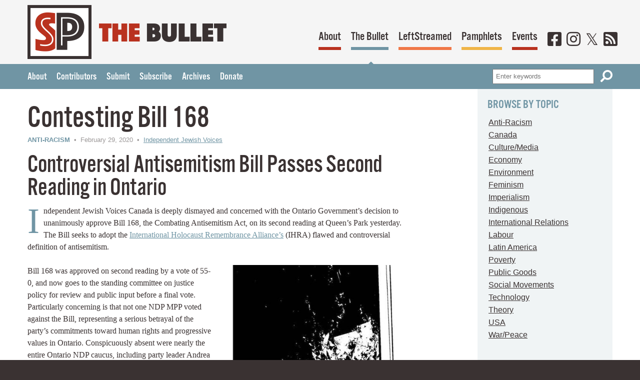

--- FILE ---
content_type: text/html; charset=UTF-8
request_url: https://socialistproject.ca/2020/02/controversial-antisemitism-bill-passes-second-reading-in-ontario/
body_size: 16985
content:
<!DOCTYPE html>
<html lang="en-US">
<head>
<meta charset="UTF-8">
<meta name="viewport" content="width=device-width, initial-scale=1">
<meta name="theme-color" content="#b9321f">
<meta property="pance" content="pance">
<link rel="profile" href="http://gmpg.org/xfn/11">
<link rel="manifest" href="/manifest.json">
<link rel="apple-touch-icon" href="/images/ios/192.png">
<!-- TypeKit webfonts -->
<script src="https://use.typekit.net/jur1rlb.js"></script>
<script>try{Typekit.load({ async: true });}catch(e){}</script>

<!-- IE fixes -->
<!--[if lt IE 8]>
	<style type="text/css">.group{display:inline-block;}</style>
<![endif]-->

<!-- wp_head() below this line -->
<title>Contesting Bill 168 &#8211; Socialist Project</title>
<meta name='robots' content='max-image-preview:large' />
	<style>img:is([sizes="auto" i], [sizes^="auto," i]) { contain-intrinsic-size: 3000px 1500px }</style>
	<link rel='stylesheet' id='wp-block-library-css' href='https://socialistproject.ca/wp/wp-includes/css/dist/block-library/style.min.css' type='text/css' media='all' />
<style id='classic-theme-styles-inline-css' type='text/css'>
/*! This file is auto-generated */
.wp-block-button__link{color:#fff;background-color:#32373c;border-radius:9999px;box-shadow:none;text-decoration:none;padding:calc(.667em + 2px) calc(1.333em + 2px);font-size:1.125em}.wp-block-file__button{background:#32373c;color:#fff;text-decoration:none}
</style>
<style id='co-authors-plus-coauthors-style-inline-css' type='text/css'>
.wp-block-co-authors-plus-coauthors.is-layout-flow [class*=wp-block-co-authors-plus]{display:inline}

</style>
<style id='co-authors-plus-avatar-style-inline-css' type='text/css'>
.wp-block-co-authors-plus-avatar :where(img){height:auto;max-width:100%;vertical-align:bottom}.wp-block-co-authors-plus-coauthors.is-layout-flow .wp-block-co-authors-plus-avatar :where(img){vertical-align:middle}.wp-block-co-authors-plus-avatar:is(.alignleft,.alignright){display:table}.wp-block-co-authors-plus-avatar.aligncenter{display:table;margin-inline:auto}

</style>
<style id='co-authors-plus-image-style-inline-css' type='text/css'>
.wp-block-co-authors-plus-image{margin-bottom:0}.wp-block-co-authors-plus-image :where(img){height:auto;max-width:100%;vertical-align:bottom}.wp-block-co-authors-plus-coauthors.is-layout-flow .wp-block-co-authors-plus-image :where(img){vertical-align:middle}.wp-block-co-authors-plus-image:is(.alignfull,.alignwide) :where(img){width:100%}.wp-block-co-authors-plus-image:is(.alignleft,.alignright){display:table}.wp-block-co-authors-plus-image.aligncenter{display:table;margin-inline:auto}

</style>
<style id='global-styles-inline-css' type='text/css'>
:root{--wp--preset--aspect-ratio--square: 1;--wp--preset--aspect-ratio--4-3: 4/3;--wp--preset--aspect-ratio--3-4: 3/4;--wp--preset--aspect-ratio--3-2: 3/2;--wp--preset--aspect-ratio--2-3: 2/3;--wp--preset--aspect-ratio--16-9: 16/9;--wp--preset--aspect-ratio--9-16: 9/16;--wp--preset--color--black: #000000;--wp--preset--color--cyan-bluish-gray: #abb8c3;--wp--preset--color--white: #ffffff;--wp--preset--color--pale-pink: #f78da7;--wp--preset--color--vivid-red: #cf2e2e;--wp--preset--color--luminous-vivid-orange: #ff6900;--wp--preset--color--luminous-vivid-amber: #fcb900;--wp--preset--color--light-green-cyan: #7bdcb5;--wp--preset--color--vivid-green-cyan: #00d084;--wp--preset--color--pale-cyan-blue: #8ed1fc;--wp--preset--color--vivid-cyan-blue: #0693e3;--wp--preset--color--vivid-purple: #9b51e0;--wp--preset--gradient--vivid-cyan-blue-to-vivid-purple: linear-gradient(135deg,rgba(6,147,227,1) 0%,rgb(155,81,224) 100%);--wp--preset--gradient--light-green-cyan-to-vivid-green-cyan: linear-gradient(135deg,rgb(122,220,180) 0%,rgb(0,208,130) 100%);--wp--preset--gradient--luminous-vivid-amber-to-luminous-vivid-orange: linear-gradient(135deg,rgba(252,185,0,1) 0%,rgba(255,105,0,1) 100%);--wp--preset--gradient--luminous-vivid-orange-to-vivid-red: linear-gradient(135deg,rgba(255,105,0,1) 0%,rgb(207,46,46) 100%);--wp--preset--gradient--very-light-gray-to-cyan-bluish-gray: linear-gradient(135deg,rgb(238,238,238) 0%,rgb(169,184,195) 100%);--wp--preset--gradient--cool-to-warm-spectrum: linear-gradient(135deg,rgb(74,234,220) 0%,rgb(151,120,209) 20%,rgb(207,42,186) 40%,rgb(238,44,130) 60%,rgb(251,105,98) 80%,rgb(254,248,76) 100%);--wp--preset--gradient--blush-light-purple: linear-gradient(135deg,rgb(255,206,236) 0%,rgb(152,150,240) 100%);--wp--preset--gradient--blush-bordeaux: linear-gradient(135deg,rgb(254,205,165) 0%,rgb(254,45,45) 50%,rgb(107,0,62) 100%);--wp--preset--gradient--luminous-dusk: linear-gradient(135deg,rgb(255,203,112) 0%,rgb(199,81,192) 50%,rgb(65,88,208) 100%);--wp--preset--gradient--pale-ocean: linear-gradient(135deg,rgb(255,245,203) 0%,rgb(182,227,212) 50%,rgb(51,167,181) 100%);--wp--preset--gradient--electric-grass: linear-gradient(135deg,rgb(202,248,128) 0%,rgb(113,206,126) 100%);--wp--preset--gradient--midnight: linear-gradient(135deg,rgb(2,3,129) 0%,rgb(40,116,252) 100%);--wp--preset--font-size--small: 13px;--wp--preset--font-size--medium: 20px;--wp--preset--font-size--large: 36px;--wp--preset--font-size--x-large: 42px;--wp--preset--spacing--20: 0.44rem;--wp--preset--spacing--30: 0.67rem;--wp--preset--spacing--40: 1rem;--wp--preset--spacing--50: 1.5rem;--wp--preset--spacing--60: 2.25rem;--wp--preset--spacing--70: 3.38rem;--wp--preset--spacing--80: 5.06rem;--wp--preset--shadow--natural: 6px 6px 9px rgba(0, 0, 0, 0.2);--wp--preset--shadow--deep: 12px 12px 50px rgba(0, 0, 0, 0.4);--wp--preset--shadow--sharp: 6px 6px 0px rgba(0, 0, 0, 0.2);--wp--preset--shadow--outlined: 6px 6px 0px -3px rgba(255, 255, 255, 1), 6px 6px rgba(0, 0, 0, 1);--wp--preset--shadow--crisp: 6px 6px 0px rgba(0, 0, 0, 1);}:where(.is-layout-flex){gap: 0.5em;}:where(.is-layout-grid){gap: 0.5em;}body .is-layout-flex{display: flex;}.is-layout-flex{flex-wrap: wrap;align-items: center;}.is-layout-flex > :is(*, div){margin: 0;}body .is-layout-grid{display: grid;}.is-layout-grid > :is(*, div){margin: 0;}:where(.wp-block-columns.is-layout-flex){gap: 2em;}:where(.wp-block-columns.is-layout-grid){gap: 2em;}:where(.wp-block-post-template.is-layout-flex){gap: 1.25em;}:where(.wp-block-post-template.is-layout-grid){gap: 1.25em;}.has-black-color{color: var(--wp--preset--color--black) !important;}.has-cyan-bluish-gray-color{color: var(--wp--preset--color--cyan-bluish-gray) !important;}.has-white-color{color: var(--wp--preset--color--white) !important;}.has-pale-pink-color{color: var(--wp--preset--color--pale-pink) !important;}.has-vivid-red-color{color: var(--wp--preset--color--vivid-red) !important;}.has-luminous-vivid-orange-color{color: var(--wp--preset--color--luminous-vivid-orange) !important;}.has-luminous-vivid-amber-color{color: var(--wp--preset--color--luminous-vivid-amber) !important;}.has-light-green-cyan-color{color: var(--wp--preset--color--light-green-cyan) !important;}.has-vivid-green-cyan-color{color: var(--wp--preset--color--vivid-green-cyan) !important;}.has-pale-cyan-blue-color{color: var(--wp--preset--color--pale-cyan-blue) !important;}.has-vivid-cyan-blue-color{color: var(--wp--preset--color--vivid-cyan-blue) !important;}.has-vivid-purple-color{color: var(--wp--preset--color--vivid-purple) !important;}.has-black-background-color{background-color: var(--wp--preset--color--black) !important;}.has-cyan-bluish-gray-background-color{background-color: var(--wp--preset--color--cyan-bluish-gray) !important;}.has-white-background-color{background-color: var(--wp--preset--color--white) !important;}.has-pale-pink-background-color{background-color: var(--wp--preset--color--pale-pink) !important;}.has-vivid-red-background-color{background-color: var(--wp--preset--color--vivid-red) !important;}.has-luminous-vivid-orange-background-color{background-color: var(--wp--preset--color--luminous-vivid-orange) !important;}.has-luminous-vivid-amber-background-color{background-color: var(--wp--preset--color--luminous-vivid-amber) !important;}.has-light-green-cyan-background-color{background-color: var(--wp--preset--color--light-green-cyan) !important;}.has-vivid-green-cyan-background-color{background-color: var(--wp--preset--color--vivid-green-cyan) !important;}.has-pale-cyan-blue-background-color{background-color: var(--wp--preset--color--pale-cyan-blue) !important;}.has-vivid-cyan-blue-background-color{background-color: var(--wp--preset--color--vivid-cyan-blue) !important;}.has-vivid-purple-background-color{background-color: var(--wp--preset--color--vivid-purple) !important;}.has-black-border-color{border-color: var(--wp--preset--color--black) !important;}.has-cyan-bluish-gray-border-color{border-color: var(--wp--preset--color--cyan-bluish-gray) !important;}.has-white-border-color{border-color: var(--wp--preset--color--white) !important;}.has-pale-pink-border-color{border-color: var(--wp--preset--color--pale-pink) !important;}.has-vivid-red-border-color{border-color: var(--wp--preset--color--vivid-red) !important;}.has-luminous-vivid-orange-border-color{border-color: var(--wp--preset--color--luminous-vivid-orange) !important;}.has-luminous-vivid-amber-border-color{border-color: var(--wp--preset--color--luminous-vivid-amber) !important;}.has-light-green-cyan-border-color{border-color: var(--wp--preset--color--light-green-cyan) !important;}.has-vivid-green-cyan-border-color{border-color: var(--wp--preset--color--vivid-green-cyan) !important;}.has-pale-cyan-blue-border-color{border-color: var(--wp--preset--color--pale-cyan-blue) !important;}.has-vivid-cyan-blue-border-color{border-color: var(--wp--preset--color--vivid-cyan-blue) !important;}.has-vivid-purple-border-color{border-color: var(--wp--preset--color--vivid-purple) !important;}.has-vivid-cyan-blue-to-vivid-purple-gradient-background{background: var(--wp--preset--gradient--vivid-cyan-blue-to-vivid-purple) !important;}.has-light-green-cyan-to-vivid-green-cyan-gradient-background{background: var(--wp--preset--gradient--light-green-cyan-to-vivid-green-cyan) !important;}.has-luminous-vivid-amber-to-luminous-vivid-orange-gradient-background{background: var(--wp--preset--gradient--luminous-vivid-amber-to-luminous-vivid-orange) !important;}.has-luminous-vivid-orange-to-vivid-red-gradient-background{background: var(--wp--preset--gradient--luminous-vivid-orange-to-vivid-red) !important;}.has-very-light-gray-to-cyan-bluish-gray-gradient-background{background: var(--wp--preset--gradient--very-light-gray-to-cyan-bluish-gray) !important;}.has-cool-to-warm-spectrum-gradient-background{background: var(--wp--preset--gradient--cool-to-warm-spectrum) !important;}.has-blush-light-purple-gradient-background{background: var(--wp--preset--gradient--blush-light-purple) !important;}.has-blush-bordeaux-gradient-background{background: var(--wp--preset--gradient--blush-bordeaux) !important;}.has-luminous-dusk-gradient-background{background: var(--wp--preset--gradient--luminous-dusk) !important;}.has-pale-ocean-gradient-background{background: var(--wp--preset--gradient--pale-ocean) !important;}.has-electric-grass-gradient-background{background: var(--wp--preset--gradient--electric-grass) !important;}.has-midnight-gradient-background{background: var(--wp--preset--gradient--midnight) !important;}.has-small-font-size{font-size: var(--wp--preset--font-size--small) !important;}.has-medium-font-size{font-size: var(--wp--preset--font-size--medium) !important;}.has-large-font-size{font-size: var(--wp--preset--font-size--large) !important;}.has-x-large-font-size{font-size: var(--wp--preset--font-size--x-large) !important;}
:where(.wp-block-post-template.is-layout-flex){gap: 1.25em;}:where(.wp-block-post-template.is-layout-grid){gap: 1.25em;}
:where(.wp-block-columns.is-layout-flex){gap: 2em;}:where(.wp-block-columns.is-layout-grid){gap: 2em;}
:root :where(.wp-block-pullquote){font-size: 1.5em;line-height: 1.6;}
</style>
<link rel='stylesheet' id='sp_theme_styles-css' href='https://socialistproject.ca/content/themes/socialist-project/assets/css/styles.css' type='text/css' media='all' />
<script type="text/javascript" src="https://socialistproject.ca/content/themes/socialist-project/wp-advanced-search/js/scripts.js" id="wpas-scripts-js"></script>
<script type="text/javascript" src="https://socialistproject.ca/content/cache/wpo-minify/1763650774/assets/wpo-minify-header-f9d3180c.min.js" id="wpo_min-header-0-js"></script>
<!--[if lt IE 10]>
<script type="text/javascript" src="https://socialistproject.ca/content/themes/socialist-project/assets/js/html5shiv.min.js" id="html5shim-js"></script>
<![endif]-->
<link rel="https://api.w.org/" href="https://socialistproject.ca/wp-json/" /><link rel="alternate" title="JSON" type="application/json" href="https://socialistproject.ca/wp-json/wp/v2/posts/2710" /><link rel="canonical" href="https://socialistproject.ca/2020/02/controversial-antisemitism-bill-passes-second-reading-in-ontario/" />
<link rel="alternate" title="oEmbed (JSON)" type="application/json+oembed" href="https://socialistproject.ca/wp-json/oembed/1.0/embed?url=https%3A%2F%2Fsocialistproject.ca%2F2020%2F02%2Fcontroversial-antisemitism-bill-passes-second-reading-in-ontario%2F" />
<link rel="alternate" title="oEmbed (XML)" type="text/xml+oembed" href="https://socialistproject.ca/wp-json/oembed/1.0/embed?url=https%3A%2F%2Fsocialistproject.ca%2F2020%2F02%2Fcontroversial-antisemitism-bill-passes-second-reading-in-ontario%2F&#038;format=xml" />
<meta name="tec-api-version" content="v1"><meta name="tec-api-origin" content="https://socialistproject.ca"><link rel="alternate" href="https://socialistproject.ca/wp-json/tribe/events/v1/" />
<meta name="twitter:card" content="summary_large_image">
<meta name="twitter:site" content="@socialistprojct">
<meta name="twitter:creator" content="@socialistprojct">
<meta name="twitter:title" content="Contesting Bill 168">
<meta name="description" content="Controversial Antisemitism Bill Passes Second Reading in Ontario Independent Jewish Voices Canada is deeply dismayed and concerned with the Ontario Government’s decision to unanimously approve Bill 168, the Combating Antisemitism Act, on its second reading at Queen’s Park yesterday. The Bill seeks to adopt the International Holocaust Remembrance Alliance’s (IHRA)&hellip;">
<meta property="og:image" content="https://socialistproject.ca/content/uploads/2020/02/tear-down-the-wall-w.jpg">
</head>
<body class="bullet">

<header id="top" class="global-header">
	<div class="wrapper group">
		<div class="logo group">
			<a href="/"><img src="https://socialistproject.ca/content/themes/socialist-project/assets/img/logo-sp.png" alt="Socialist Project" class="logo-sp"></a>
	<img src="https://socialistproject.ca/content/themes/socialist-project/assets/img/text-bullet.png" alt="The Bullet" class="logo-text">
			
</div>
	<nav>
		<ul class="primary-nav group">
			<li class="nav-about"><a href="/about">About</a></li>
			<li class="nav-bullet"><a href="/bullet">The Bullet</a></li>
			<li class="nav-leftstreamed"><a href="/leftstreamed">LeftStreamed</a></li>
			<li class="nav-pamphlets"><a href="/pamphlets">Pamphlets</a></li>
			<li class="nav-events"><a href="/events">Events</a></li>
			<li class="nav-social"><a href="https://www.facebook.com/socialistproject/" aria-label="Facebook" rel="noreferrer"><i class="fab fa-facebook-square" aria-hidden="true"></i></a></li>
			<li class="nav-social"><a href="https://www.instagram.com/socialistproject/" aria-label="Instagram" rel="noreferrer"><i class="fab fa-instagram" aria-hidden="true"></i></a></li>
			<li class="nav-social"><a href="https://x.com/socialistprojct/" aria-label="Twitter" rel="noreferrer"><i class="fab fa-twitter" aria-hidden="true"></i></a></li>
			<li class="nav-social"><a href="https://socialistproject.ca/feed/rss/" aria-label="RSS"><i class="fas fa-rss-square" aria-hidden="true"></i></a></li>
		</ul>
	</nav>
</div>
<div class="header-bar">
	<div class="wrapper group">
<ul id="menu-the-bullet" class="group"><li id="menu-item-1947" class="menu-item menu-item-type-post_type menu-item-object-page menu-item-1947"><a href="https://socialistproject.ca/bullet/about/">About</a></li>
<li id="menu-item-3947" class="menu-item menu-item-type-post_type menu-item-object-page menu-item-3947"><a href="https://socialistproject.ca/bullet/contributors/">Contributors</a></li>
<li id="menu-item-1948" class="menu-item menu-item-type-post_type menu-item-object-page menu-item-1948"><a href="https://socialistproject.ca/bullet/submit/">Submit</a></li>
<li id="menu-item-3937" class="menu-item menu-item-type-custom menu-item-object-custom menu-item-3937"><a href="http://socialistproject.ca/lists/?p=subscribe">Subscribe</a></li>
<li id="menu-item-1951" class="menu-item menu-item-type-post_type menu-item-object-page current_page_parent menu-item-1951"><a href="https://socialistproject.ca/bullet/archives/">Archives</a></li>
<li id="menu-item-1952" class="menu-item menu-item-type-post_type menu-item-object-page menu-item-1952"><a href="https://socialistproject.ca/about/donate/">Donate</a></li>
</ul>			
<form role="search" method="get" class="search-form" action="/search?">
	<label for="search-form-691f535b9a10b">Search</label>
	<input type="text" id="search-form-691f535b9a10b" class="input" placeholder="Enter keywords" value="" name="search_query">
	<button type="submit" class="icon-btn" aria-label="Search"><i class="fas fa-search fa-flip-horizontal" aria-hidden="true" title="Search"></i></button>
</form>
		</div>
	</div>
	<script>
		if ('serviceWorker' in navigator) {
			navigator.serviceWorker.register('/service-worker.js')
		}
	</script>
</header>

<div class="body">
<main class="bleed-bottom">
	<div class="wrapper group">
		
		<article class="bullet">
			
			<h1>Contesting Bill&nbsp;168</h1>
			<p class="metadata"><span class="metadata-category"><a href="https://socialistproject.ca/category/anti-racism/" rel="category tag">Anti-Racism</a></span> &nbsp;&bull;&nbsp; February 29, 2020 &nbsp;&bull;&nbsp; <a href="https://socialistproject.ca/author/ijvcanada/" title="Posts by Independent Jewish Voices" class="author url fn" rel="author">Independent Jewish Voices</a></p>
			
			<h2>Controversial Antisemitism Bill Passes Second Reading in&nbsp;Ontario</h2>
<p class="intro-text">Independent Jewish Voices Canada is deeply dismayed and concerned with the Ontario Government’s decision to unanimously approve Bill 168, the Combating Antisemitism Act, on its second reading at Queen’s Park yesterday. The Bill seeks to adopt the <a href="http://www.noihra.ca">International Holocaust Remembrance Alliance’s</a> (IHRA) flawed and controversial definition of antisemitism.</p>
<figure id="attachment_17094" class="wp-caption alignright"><img fetchpriority="high" decoding="async" width="480" height="639" class="wp-image-17094 size-full" src="https://socialistproject.ca/content/uploads/2020/02/tear-down-the-wall.jpg" alt="" /><figcaption class="wp-caption-text">[Image: Jason Kuhrt, <a href="https://justseeds.org/project/imaging-apartheid/">Imaging Apartheid</a>]</figcaption></figure>
<p>Bill 168 was approved on second reading by a vote of 55-0, and now goes to the standing committee on justice policy for review and public input before a final vote. Particularly concerning is that not one NDP MPP voted against the Bill, representing a serious betrayal of the party’s commitments toward human rights and progressive values in Ontario. Conspicuously absent were nearly the entire Ontario NDP caucus, including party leader Andrea Horwath, and anti-racism critic Laura Mae Lindo. In a bizarre move, NDP MPP <a href="https://twitter.com/mbueckert/status/1233117999160266757?s=20">John Vanthof spoke to concerns</a> around the impact on freedom of expression that Bill 168 represents, but then voted in favour of the Bill.</p>
<p id="more">Ontario NDP MPPs should be reminded that only 4 years ago, <a href="https://www.ola.org/en/legislative-business/bills/parliament-41/session-1/bill-202">Bill 202</a> came up for debate at Queen’s Park – a bill that would have imposed severe limitations on the Boycott Divestment and Sanctions (BDS) movement, prevented the province with doing business with institutions that supported BDS, and stopped universities from being able to endorse the movement. Luckily, this profoundly anti-democratic Bill failed on second reading. At the time, then Ontario NDP deputy leader Jagmeet Singh <a href="https://www.youtube.com/watch?v=9DZGvFlNNTU">spoke passionately against the Bill</a> in the interests of having a free and open societal debate on Israel-Palestine. It is profoundly troubling that the NDP has strayed so far from this position that one of its most prominent members took not so long ago.</p>
<p>IJV Canada wishes to thank all of our supporters, over one thousand of whom sent in emails to members of Ontario’s Parliament to oppose Bill 168. In addition, we thank the many organizations that supported us in our fight, such as the Ontario Coalition Against Poverty, the Canadian Federation of Students, the International Civil Liberties Monitoring Group, the Canadian Friends Service Committee, and the BC Civil Liberties Association. Moreover, a group of over 350 Canadian academics launched an open letter yesterday (see letter below) declaring their opposition to the IHRA’s definition of antisemitism.</p>
<p>While yesterday’s vote at Queen’s Park was extremely disappointing, IJV Canada remains committed to the fight against Bill 168, and against the IHRA antisemitism definition more broadly. We believe that it is crucial to fight antisemitism and white supremacy, while at the same time protecting freedom of expression and standing up for Palestinian human rights.</p>
<p>In terms of the next steps, IJV Canada intends to weigh in on Bill 168 during the period of public input, and we will keep our members posted as to the next action steps. •</p>
<div style="background: #7095a4; margin-top: 10px; margin-left: auto; margin-right: auto; display: table; height: 0.5em; width: 100%;"></div>
<div style="background: #cddadf; display: table; height: 0.5em; width: 100%; margin: 0 auto 10px auto;"></div>
<h2>Open Letter from Canadian Academics Opposing the IHRA Definition of&nbsp;Antisemitism</h2>
<div class="bullet-introduction">
<p class="intro">Nearly 350 Canadian academics have signed on to an open letter opposing the International Holocaust Remembrance Association <a href="http://www.noihra.ca">(IHRA) definition of antisemitism</a>. Our letter, and the signatories, are below. If you are an academic in Canada and would like to sign on to the letter, <a href="https://docs.google.com/forms/d/e/1FAIpQLScl0MENs2YRjoN39IOJRb8O454Nub9jI9pe8lCi2hMzcoKN3Q/viewform">please fill out the form here</a>.</p>
</div>
<p class="intro-text">We, the undersigned members of the Canadian academic community wish to express our opposition to the adoption of the International Holocaust Remembrance Alliance (IHRA) Working Definition of Antisemitism by academic institutions and other public bodies in Canada.</p>
<p>Antisemitism is an imminent and increasingly deadly threat to Jews. However, we do not believe that the adoption of this definition serves the purpose of defeating this insidious form of hatred. The IHRA definition, which has recently been adopted by the Canadian government, is worded in such a way as to intentionally equate legitimate criticisms of Israel and advocacy for Palestinian rights with antisemitism. This conflation undermines both the Palestinian struggle for freedom, justice and equality and the global struggle against antisemitism. It also serves to shield Israel from accountability to universal standards of human rights and international law. We believe that the adoption of the IHRA definition of antisemitism by Canadian academic institutions would create a “chilly climate” in relation to forms of teaching, research and activism on Israel and Palestine. We urge all those who value honest debate and academic freedom to reject the imposition of a definition that would imperil the pursuit of truth and the legitimate expression of dissent.</p>
<hr />
<p>For more information, including Independent Jewish Voices’ full report on the IHRA definition, please visit: <a href="http://www.noihra.ca">www.noihra.ca</a>. Please feel free to contact us with any questions at noihra@ijvcanada.org.</p>
<hr />
<p><strong>Signatories</strong>:</p>
<ul>
<li>Amina Jamal, Associate Professor of Sociology, Ryerson University</li>
<li>Harjeet Badwall, Associate Professor, York University</li>
<li>Guida Man, Associate Professor, York University</li>
<li>Chris Chapman, Associate Professor, York University</li>
<li>Kristin Smith, Associate Professor, Ryerson University</li>
<li>Sheryl Nestel, PhD, Independent Scholar</li>
<li>Donna Jeffery, Associate Professor, UVIC</li>
<li>Deborah Cowen, Professor, University of Toronto</li>
<li>b.h. Yael, Professor, past Chair Senate, OCAD University</li>
<li>Bill Skidmore, Instructor, Carleton University</li>
<li>Denis Kosseim, philosophy professor, André-Laurendeau College</li>
<li>Richard Fung, Professor Emeritus, OCAD University</li>
<li>Martin Klein, Professor emeritus, University of Toronto</li>
<li>M. V. Ramana, Professor, University of British Columbia</li>
<li>Mark Golden, professor (emeritus) of Classics, University of Winnipeg</li>
<li>Neil Naiman, Senior Scholar, York University</li>
<li>Gerardo Otero, Professor of International Studies and Sociology, Simon Fraser University</li>
<li>Michael Keefer, Professor Emeritus, School of English and Theatre Studies, University of Guelph</li>
<li>Dr. M. Nandorfy, University of Guelph</li>
<li>Professor Audrey Macklin, University of Toronto (Law/Criminology and Sociolegal Studies)</li>
<li>Elizabeth Whitmore, Professor Emerita, Carleton Univerity</li>
<li>Michael Lebowitz, Professor Emeritus, Simon Fraser University</li>
</ul>
<p>Full list of <a href="https://www.ijvcanada.org/open-letter-from-canadian-academics-opposing-the-ihra-definition-of-antisemitism/">signers</a>.</p>

							<div class="author-bio"><p>Independent Jewish Voices Canada (<a href="https://www.ijvcanada.org">IJV</a>) is a grassroots organization grounded in Jewish tradition that opposes all forms of racism and advocates for justice and peace for all in Israel-Palestine.</p>
</div>
						
			<div class="article-tags"><a href="https://socialistproject.ca/tag/bds/" rel="tag">BDS</a><a href="https://socialistproject.ca/tag/ihra/" rel="tag">IHRA</a></div>			
		</article>
		
		
		<div class="sidebar bullet-sidebar">
	<div class="block">
		<h2 class="caps-heading">Browse By Topic</h2>
		<ul>
			<li class="cat-item cat-item-109"><a href="https://socialistproject.ca/category/anti-racism/">Anti-Racism</a>
</li>
	<li class="cat-item cat-item-21"><a href="https://socialistproject.ca/category/canada/">Canada</a>
</li>
	<li class="cat-item cat-item-9"><a href="https://socialistproject.ca/category/culturemedia/">Culture/Media</a>
</li>
	<li class="cat-item cat-item-15"><a href="https://socialistproject.ca/category/economy/">Economy</a>
</li>
	<li class="cat-item cat-item-10"><a href="https://socialistproject.ca/category/environment/">Environment</a>
</li>
	<li class="cat-item cat-item-16"><a href="https://socialistproject.ca/category/feminism/">Feminism</a>
</li>
	<li class="cat-item cat-item-112"><a href="https://socialistproject.ca/category/imperialism/">Imperialism</a>
</li>
	<li class="cat-item cat-item-111"><a href="https://socialistproject.ca/category/indigenous/">Indigenous</a>
</li>
	<li class="cat-item cat-item-113"><a href="https://socialistproject.ca/category/international/">International Relations</a>
</li>
	<li class="cat-item cat-item-20"><a href="https://socialistproject.ca/category/labour/">Labour</a>
</li>
	<li class="cat-item cat-item-19"><a href="https://socialistproject.ca/category/latin-america/">Latin America</a>
</li>
	<li class="cat-item cat-item-13"><a href="https://socialistproject.ca/category/poverty/">Poverty</a>
</li>
	<li class="cat-item cat-item-17"><a href="https://socialistproject.ca/category/public-goods/">Public Goods</a>
</li>
	<li class="cat-item cat-item-542"><a href="https://socialistproject.ca/category/social-movements/">Social Movements</a>
</li>
	<li class="cat-item cat-item-110"><a href="https://socialistproject.ca/category/technology/">Technology</a>
</li>
	<li class="cat-item cat-item-255"><a href="https://socialistproject.ca/category/theory/">Theory</a>
</li>
	<li class="cat-item cat-item-18"><a href="https://socialistproject.ca/category/usa/">USA</a>
</li>
	<li class="cat-item cat-item-14"><a href="https://socialistproject.ca/category/warpeace/">War/Peace</a>
</li>
		</ul>
	</div>
	<div class="block">
		<h2 class="caps-heading">Browse By Tag</h2>
		<form class="jump" action="https://socialistproject.ca/tag/" method="get">
		<select name="event-dropdown" onchange='document.location.href=this.options[this.selectedIndex].value;'> 
    <option value="">Select Tag</option> 
    <option value="https://socialistproject.ca/tag/1917">1917 (4)</option><option value="https://socialistproject.ca/tag/2008-economic-crisis">2008 economic crisis (32)</option><option value="https://socialistproject.ca/tag/activism">activism (5)</option><option value="https://socialistproject.ca/tag/afghanistan">Afghanistan (15)</option><option value="https://socialistproject.ca/tag/africa">Africa (26)</option><option value="https://socialistproject.ca/tag/alba">ALBA (7)</option><option value="https://socialistproject.ca/tag/alberta">Alberta (4)</option><option value="https://socialistproject.ca/tag/alternative-trade">Alternative Trade (1)</option><option value="https://socialistproject.ca/tag/alternatives">Alternatives (10)</option><option value="https://socialistproject.ca/tag/altright">AltRight (3)</option><option value="https://socialistproject.ca/tag/amazon">Amazon (13)</option><option value="https://socialistproject.ca/tag/anarchism">Anarchism (1)</option><option value="https://socialistproject.ca/tag/anthropocene">Anthropocene (1)</option><option value="https://socialistproject.ca/tag/anti-fascism">anti-fascism (1)</option><option value="https://socialistproject.ca/tag/arab-spring">Arab Spring (16)</option><option value="https://socialistproject.ca/tag/argentina">Argentina (11)</option><option value="https://socialistproject.ca/tag/artificial-intelligence">Artificial Intelligence (10)</option><option value="https://socialistproject.ca/tag/asia">Asia (7)</option><option value="https://socialistproject.ca/tag/aukus">AUKUS (5)</option><option value="https://socialistproject.ca/tag/austerity">Austerity (22)</option><option value="https://socialistproject.ca/tag/automation">Automation (2)</option><option value="https://socialistproject.ca/tag/banking">banking (2)</option><option value="https://socialistproject.ca/tag/banlieue">Banlieue (1)</option><option value="https://socialistproject.ca/tag/basicincome">BasicIncome (13)</option><option value="https://socialistproject.ca/tag/bds">BDS (217)</option><option value="https://socialistproject.ca/tag/belgium">Belgium (5)</option><option value="https://socialistproject.ca/tag/big3">Big3 (20)</option><option value="https://socialistproject.ca/tag/blackblock">BlackBlock (1)</option><option value="https://socialistproject.ca/tag/bob-white">Bob White (1)</option><option value="https://socialistproject.ca/tag/bolivia">Bolivia (14)</option><option value="https://socialistproject.ca/tag/book-review">Book review (8)</option><option value="https://socialistproject.ca/tag/bosnia">Bosnia (2)</option><option value="https://socialistproject.ca/tag/brazil">Brazil (52)</option><option value="https://socialistproject.ca/tag/brexit">Brexit (11)</option><option value="https://socialistproject.ca/tag/brics">BRICS (8)</option><option value="https://socialistproject.ca/tag/britain">Britain (6)</option><option value="https://socialistproject.ca/tag/british-columbia">British Columbia (6)</option><option value="https://socialistproject.ca/tag/cami">CAMI (3)</option><option value="https://socialistproject.ca/tag/canada150">Canada150 (4)</option><option value="https://socialistproject.ca/tag/canadian-foreign-policy">Canadian foreign policy (6)</option><option value="https://socialistproject.ca/tag/capital">Capital (1)</option><option value="https://socialistproject.ca/tag/capital150">Capital150 (8)</option><option value="https://socialistproject.ca/tag/caribbean">Caribbean (1)</option><option value="https://socialistproject.ca/tag/catalonia">Catalonia (16)</option><option value="https://socialistproject.ca/tag/caw">CAW (16)</option><option value="https://socialistproject.ca/tag/ccf">CCF (1)</option><option value="https://socialistproject.ca/tag/childcare">Childcare (4)</option><option value="https://socialistproject.ca/tag/chile">Chile (12)</option><option value="https://socialistproject.ca/tag/china">China (11)</option><option value="https://socialistproject.ca/tag/cities">cities (1)</option><option value="https://socialistproject.ca/tag/class">Class (6)</option><option value="https://socialistproject.ca/tag/clc">CLC (8)</option><option value="https://socialistproject.ca/tag/climate-justice">climate justice (5)</option><option value="https://socialistproject.ca/tag/climateactionnow">ClimateActionNow (7)</option><option value="https://socialistproject.ca/tag/climatechange">ClimateChange (14)</option><option value="https://socialistproject.ca/tag/colombia">Colombia (13)</option><option value="https://socialistproject.ca/tag/comintern">Comintern (8)</option><option value="https://socialistproject.ca/tag/congo">Congo (4)</option><option value="https://socialistproject.ca/tag/conservatism">conservatism (1)</option><option value="https://socialistproject.ca/tag/consumerism">consumerism (5)</option><option value="https://socialistproject.ca/tag/cooperative">Cooperative (7)</option><option value="https://socialistproject.ca/tag/cop">COP (16)</option><option value="https://socialistproject.ca/tag/cop20">COP20 (2)</option><option value="https://socialistproject.ca/tag/cop21">COP21 (8)</option><option value="https://socialistproject.ca/tag/cop22">COP22 (1)</option><option value="https://socialistproject.ca/tag/cop23">COP23 (2)</option><option value="https://socialistproject.ca/tag/cop24">COP24 (3)</option><option value="https://socialistproject.ca/tag/cop26">COP26 (16)</option><option value="https://socialistproject.ca/tag/creative-class">creative class (1)</option><option value="https://socialistproject.ca/tag/croatia">Croatia (3)</option><option value="https://socialistproject.ca/tag/cuba">Cuba (31)</option><option value="https://socialistproject.ca/tag/cuban5">Cuban5 (1)</option><option value="https://socialistproject.ca/tag/cupe">CUPE (16)</option><option value="https://socialistproject.ca/tag/cupw">CUPW (11)</option><option value="https://socialistproject.ca/tag/days-of-action">Days of Action (7)</option><option value="https://socialistproject.ca/tag/dielinke">DieLinke (12)</option><option value="https://socialistproject.ca/tag/digital-capitalism">digital capitalism (1)</option><option value="https://socialistproject.ca/tag/digital-labour">Digital Labour (2)</option><option value="https://socialistproject.ca/tag/disability">Disability (9)</option><option value="https://socialistproject.ca/tag/donald-trump">Donald Trump (9)</option><option value="https://socialistproject.ca/tag/drones">Drones (1)</option><option value="https://socialistproject.ca/tag/dsa">DSA (6)</option><option value="https://socialistproject.ca/tag/eastern-europe">Eastern Europe (7)</option><option value="https://socialistproject.ca/tag/ecology">Ecology (1)</option><option value="https://socialistproject.ca/tag/ecosocialism">Ecosocialism (20)</option><option value="https://socialistproject.ca/tag/ecuador">Ecuador (12)</option><option value="https://socialistproject.ca/tag/education">Education (24)</option><option value="https://socialistproject.ca/tag/egypt">Egypt (13)</option><option value="https://socialistproject.ca/tag/election-reform">Election Reform (3)</option><option value="https://socialistproject.ca/tag/elections">Elections (24)</option><option value="https://socialistproject.ca/tag/energy">Energy (5)</option><option value="https://socialistproject.ca/tag/eurocrisis">EuroCrisis (29)</option><option value="https://socialistproject.ca/tag/europe">Europe (21)</option><option value="https://socialistproject.ca/tag/fair-trade">Fair Trade (1)</option><option value="https://socialistproject.ca/tag/far-right">Far Right (32)</option><option value="https://socialistproject.ca/tag/fascism">fascism (4)</option><option value="https://socialistproject.ca/tag/featured">featured (20)</option><option value="https://socialistproject.ca/tag/featured-section">featured-section (9)</option><option value="https://socialistproject.ca/tag/federal-elections">Federal Elections (13)</option><option value="https://socialistproject.ca/tag/fightfor15">fightfor15 (12)</option><option value="https://socialistproject.ca/tag/finance-capitalism">finance capitalism (1)</option><option value="https://socialistproject.ca/tag/financialization">Financialization (1)</option><option value="https://socialistproject.ca/tag/finland">Finland (5)</option><option value="https://socialistproject.ca/tag/food-crisis">food crisis (3)</option><option value="https://socialistproject.ca/tag/foodjustice">FoodJustice (10)</option><option value="https://socialistproject.ca/tag/france">France (42)</option><option value="https://socialistproject.ca/tag/free-speech">Free Speech (12)</option><option value="https://socialistproject.ca/tag/free-trade">Free Trade (9)</option><option value="https://socialistproject.ca/tag/freetransit">FreeTransit (85)</option><option value="https://socialistproject.ca/tag/g20">G20 (20)</option><option value="https://socialistproject.ca/tag/gaza">Gaza (18)</option><option value="https://socialistproject.ca/tag/gentrification">gentrification (1)</option><option value="https://socialistproject.ca/tag/germany">Germany (12)</option><option value="https://socialistproject.ca/tag/gezi">Gezi (9)</option><option value="https://socialistproject.ca/tag/gig-economy">Gig-Economy (43)</option><option value="https://socialistproject.ca/tag/global-slump">global slump (1)</option><option value="https://socialistproject.ca/tag/globalization">Globalization (10)</option><option value="https://socialistproject.ca/tag/greece">Greece (19)</option><option value="https://socialistproject.ca/tag/green-jobs-oshawa">Green Jobs Oshawa (1)</option><option value="https://socialistproject.ca/tag/greeneconomy">GreenEconomy (5)</option><option value="https://socialistproject.ca/tag/greenjobs">GreenJobs (27)</option><option value="https://socialistproject.ca/tag/greennewdeal">GreenNewDeal (14)</option><option value="https://socialistproject.ca/tag/grexit">Grexit (2)</option><option value="https://socialistproject.ca/tag/gtwa">GTWA (4)</option><option value="https://socialistproject.ca/tag/guatemala">Guatemala (5)</option><option value="https://socialistproject.ca/tag/haiti">Haiti (15)</option><option value="https://socialistproject.ca/tag/harperism">Harperism (1)</option><option value="https://socialistproject.ca/tag/hassan-diab">Hassan Diab (15)</option><option value="https://socialistproject.ca/tag/healthcare">Healthcare (193)</option><option value="https://socialistproject.ca/tag/higher-education">Higher education (36)</option><option value="https://socialistproject.ca/tag/history">History (6)</option><option value="https://socialistproject.ca/tag/homelessness">homelessness (15)</option><option value="https://socialistproject.ca/tag/honduras">Honduras (12)</option><option value="https://socialistproject.ca/tag/hungary">Hungary (1)</option><option value="https://socialistproject.ca/tag/identity">Identity (7)</option><option value="https://socialistproject.ca/tag/idlenomore">IdleNoMore (6)</option><option value="https://socialistproject.ca/tag/ihra">IHRA (9)</option><option value="https://socialistproject.ca/tag/india">India (40)</option><option value="https://socialistproject.ca/tag/indignados">Indignados (2)</option><option value="https://socialistproject.ca/tag/infrastructure">Infrastructure (1)</option><option value="https://socialistproject.ca/tag/insoumise">Insoumise (1)</option><option value="https://socialistproject.ca/tag/ipcc">IPCC (2)</option><option value="https://socialistproject.ca/tag/iran">Iran (32)</option><option value="https://socialistproject.ca/tag/iraq">Iraq (5)</option><option value="https://socialistproject.ca/tag/ireland">Ireland (5)</option><option value="https://socialistproject.ca/tag/isis">Isis (1)</option><option value="https://socialistproject.ca/tag/israel">Israel (32)</option><option value="https://socialistproject.ca/tag/italy">Italy (7)</option><option value="https://socialistproject.ca/tag/iwd">IWD (12)</option><option value="https://socialistproject.ca/tag/janeswalk">JanesWalk (1)</option><option value="https://socialistproject.ca/tag/janus-v-afscme">Janus v. AFSCME (5)</option><option value="https://socialistproject.ca/tag/jeremy-corbyn">Jeremy Corbyn (25)</option><option value="https://socialistproject.ca/tag/karl-marx">Karl Marx (2)</option><option value="https://socialistproject.ca/tag/korea">Korea (9)</option><option value="https://socialistproject.ca/tag/labour-party">Labour Party (3)</option><option value="https://socialistproject.ca/tag/labourday">LabourDay (10)</option><option value="https://socialistproject.ca/tag/labourhistory">LabourHistory (5)</option><option value="https://socialistproject.ca/tag/lac-megantic">Lac Mégantic (5)</option><option value="https://socialistproject.ca/tag/law">Law (7)</option><option value="https://socialistproject.ca/tag/leapmanifesto">LeapManifesto (8)</option><option value="https://socialistproject.ca/tag/lenin">Lenin (6)</option><option value="https://socialistproject.ca/tag/lgbtq">LGBTQ (6)</option><option value="https://socialistproject.ca/tag/libya">Libya (5)</option><option value="https://socialistproject.ca/tag/manitoba">Manitoba (2)</option><option value="https://socialistproject.ca/tag/maplespring">MapleSpring (10)</option><option value="https://socialistproject.ca/tag/marikana-massacre">Marikana Massacre (5)</option><option value="https://socialistproject.ca/tag/marxism">Marxism (6)</option><option value="https://socialistproject.ca/tag/mayday">MayDay (17)</option><option value="https://socialistproject.ca/tag/melanchon">Melanchon (2)</option><option value="https://socialistproject.ca/tag/mena">MENA (2)</option><option value="https://socialistproject.ca/tag/mexico">Mexico (34)</option><option value="https://socialistproject.ca/tag/middle-east">Middle East (11)</option><option value="https://socialistproject.ca/tag/migrant">Migrant (12)</option><option value="https://socialistproject.ca/tag/mining">Mining (24)</option><option value="https://socialistproject.ca/tag/minwage">MinWage (2)</option><option value="https://socialistproject.ca/tag/monopoly">Monopoly (1)</option><option value="https://socialistproject.ca/tag/nafta">NAFTA (16)</option><option value="https://socialistproject.ca/tag/nakba">Nakba (5)</option><option value="https://socialistproject.ca/tag/nato">NATO (2)</option><option value="https://socialistproject.ca/tag/ndp">NDP (19)</option><option value="https://socialistproject.ca/tag/neoliberalism">Neoliberalism (22)</option><option value="https://socialistproject.ca/tag/nepal">Nepal (8)</option><option value="https://socialistproject.ca/tag/new-york">New York (1)</option><option value="https://socialistproject.ca/tag/nicaragua">Nicaragua (6)</option><option value="https://socialistproject.ca/tag/nieo">NIEO (5)</option><option value="https://socialistproject.ca/tag/northkorea">NorthKorea (4)</option><option value="https://socialistproject.ca/tag/norway">Norway (5)</option><option value="https://socialistproject.ca/tag/nuclear">Nuclear (13)</option><option value="https://socialistproject.ca/tag/numsa">NUMSA (8)</option><option value="https://socialistproject.ca/tag/oaxaca">Oaxaca (1)</option><option value="https://socialistproject.ca/tag/ocap">OCAP (1)</option><option value="https://socialistproject.ca/tag/occupy">Occupy (16)</option><option value="https://socialistproject.ca/tag/occupy-wall-street">Occupy Wall Street (2)</option><option value="https://socialistproject.ca/tag/ontario">Ontario (30)</option><option value="https://socialistproject.ca/tag/ontario-hydro">Ontario Hydro (5)</option><option value="https://socialistproject.ca/tag/opseu">OPSEU (1)</option><option value="https://socialistproject.ca/tag/organizing">Organizing (22)</option><option value="https://socialistproject.ca/tag/oshawa">Oshawa (10)</option><option value="https://socialistproject.ca/tag/p3">P3 (16)</option><option value="https://socialistproject.ca/tag/pakistan">Pakistan (12)</option><option value="https://socialistproject.ca/tag/palestine">Palestine (30)</option><option value="https://socialistproject.ca/tag/panama-papers">Panama Papers (1)</option><option value="https://socialistproject.ca/tag/paraguay">Paraguay (2)</option><option value="https://socialistproject.ca/tag/paris-agreement">Paris Agreement (8)</option><option value="https://socialistproject.ca/tag/pensions">Pensions (20)</option><option value="https://socialistproject.ca/tag/peru">Peru (7)</option><option value="https://socialistproject.ca/tag/philippines">Philippines (14)</option><option value="https://socialistproject.ca/tag/pipeline">Pipeline (13)</option><option value="https://socialistproject.ca/tag/platform-capitalism">platform capitalism (3)</option><option value="https://socialistproject.ca/tag/podemos">Podemos (2)</option><option value="https://socialistproject.ca/tag/poland">Poland (5)</option><option value="https://socialistproject.ca/tag/policing">Policing (10)</option><option value="https://socialistproject.ca/tag/pollution">Pollution (5)</option><option value="https://socialistproject.ca/tag/portugal">Portugal (11)</option><option value="https://socialistproject.ca/tag/postcapitalism">Postcapitalism (8)</option><option value="https://socialistproject.ca/tag/prison">Prison (9)</option><option value="https://socialistproject.ca/tag/privatization">Privatization (3)</option><option value="https://socialistproject.ca/tag/public-union">Public Union (5)</option><option value="https://socialistproject.ca/tag/publictransit">PublicTransit (13)</option><option value="https://socialistproject.ca/tag/puerto-rico">Puerto Rico (4)</option><option value="https://socialistproject.ca/tag/qatar">Qatar (1)</option><option value="https://socialistproject.ca/tag/quad">Quad (4)</option><option value="https://socialistproject.ca/tag/quebec">Quebec (43)</option><option value="https://socialistproject.ca/tag/quebec-solidaire">Québec solidaire (18)</option><option value="https://socialistproject.ca/tag/red-square">Red Square (13)</option><option value="https://socialistproject.ca/tag/right-to-city">Right to City (8)</option><option value="https://socialistproject.ca/tag/rojava">Rojava (5)</option><option value="https://socialistproject.ca/tag/russia">Russia (14)</option><option value="https://socialistproject.ca/tag/russia100">Russia100 (7)</option><option value="https://socialistproject.ca/tag/russian-revolution">Russian Revolution (9)</option><option value="https://socialistproject.ca/tag/saftu">SAFTU (1)</option><option value="https://socialistproject.ca/tag/sahara">Sahara (1)</option><option value="https://socialistproject.ca/tag/sanders">Sanders (1)</option><option value="https://socialistproject.ca/tag/saskatchewan">Saskatchewan (7)</option><option value="https://socialistproject.ca/tag/serbia">Serbia (1)</option><option value="https://socialistproject.ca/tag/site-c">Site C (3)</option><option value="https://socialistproject.ca/tag/slovenia">Slovenia (6)</option><option value="https://socialistproject.ca/tag/social-democracy">Social Democracy (8)</option><option value="https://socialistproject.ca/tag/socialforum">SocialForum (1)</option><option value="https://socialistproject.ca/tag/socialism">Socialism (4)</option><option value="https://socialistproject.ca/tag/socialism21">Socialism21 (19)</option><option value="https://socialistproject.ca/tag/south-africa">South Africa (40)</option><option value="https://socialistproject.ca/tag/southasia">SouthAsia (15)</option><option value="https://socialistproject.ca/tag/spain">Spain (12)</option><option value="https://socialistproject.ca/tag/sports">Sports (10)</option><option value="https://socialistproject.ca/tag/sri-lanka">Sri Lanka (13)</option><option value="https://socialistproject.ca/tag/standing-rock">Standing Rock (3)</option><option value="https://socialistproject.ca/tag/stephen-harper">Stephen Harper (1)</option><option value="https://socialistproject.ca/tag/stopline9">StopLine9 (1)</option><option value="https://socialistproject.ca/tag/strike">Strike (28)</option><option value="https://socialistproject.ca/tag/students">students (2)</option><option value="https://socialistproject.ca/tag/sudan">Sudan (5)</option><option value="https://socialistproject.ca/tag/surveillance">Surveillance (6)</option><option value="https://socialistproject.ca/tag/sustainability">sustainability (1)</option><option value="https://socialistproject.ca/tag/syria">Syria (12)</option><option value="https://socialistproject.ca/tag/syriza">Syriza (35)</option><option value="https://socialistproject.ca/tag/tarsands">TarSands (13)</option><option value="https://socialistproject.ca/tag/taxation">Taxation (8)</option><option value="https://socialistproject.ca/tag/teachers-strike">Teacher's Strike (12)</option><option value="https://socialistproject.ca/tag/teachers">Teachers (12)</option><option value="https://socialistproject.ca/tag/teamsters">Teamsters (6)</option><option value="https://socialistproject.ca/tag/the-left">The Left (15)</option><option value="https://socialistproject.ca/tag/the-right">The Right (19)</option><option value="https://socialistproject.ca/tag/toronto">Toronto (20)</option><option value="https://socialistproject.ca/tag/torture">torture (1)</option><option value="https://socialistproject.ca/tag/tpp">TPP (5)</option><option value="https://socialistproject.ca/tag/tprd">TPRD (6)</option><option value="https://socialistproject.ca/tag/trade">Trade (9)</option><option value="https://socialistproject.ca/tag/transit">Transit (3)</option><option value="https://socialistproject.ca/tag/transition">Transition (10)</option><option value="https://socialistproject.ca/tag/trumpism">Trumpism (22)</option><option value="https://socialistproject.ca/tag/turkey">Turkey (50)</option><option value="https://socialistproject.ca/tag/uaw">UAW (13)</option><option value="https://socialistproject.ca/tag/uber">Uber (2)</option><option value="https://socialistproject.ca/tag/uk-election">UK Election (7)</option><option value="https://socialistproject.ca/tag/uk-labour">UK Labour (6)</option><option value="https://socialistproject.ca/tag/ukraine">Ukraine (21)</option><option value="https://socialistproject.ca/tag/unifor">Unifor (18)</option><option value="https://socialistproject.ca/tag/union-density">Union Density (1)</option><option value="https://socialistproject.ca/tag/university">university (2)</option><option value="https://socialistproject.ca/tag/urban">urban (3)</option><option value="https://socialistproject.ca/tag/us-empire">US Empire (1)</option><option value="https://socialistproject.ca/tag/usa">USA (18)</option><option value="https://socialistproject.ca/tag/usmca">USMCA (4)</option><option value="https://socialistproject.ca/tag/ussr">USSR (1)</option><option value="https://socialistproject.ca/tag/usw">USW (4)</option><option value="https://socialistproject.ca/tag/venezuela">Venezuela (30)</option><option value="https://socialistproject.ca/tag/walmart">Walmart (5)</option><option value="https://socialistproject.ca/tag/war-in-afghanistan">war in Afghanistan (2)</option><option value="https://socialistproject.ca/tag/welfare-state">Welfare State (1)</option><option value="https://socialistproject.ca/tag/workers-compensation">workers compensation (1)</option><option value="https://socialistproject.ca/tag/workingclass">WorkingClass (2)</option><option value="https://socialistproject.ca/tag/wsf">WSF (15)</option><option value="https://socialistproject.ca/tag/wsib">wsib (5)</option><option value="https://socialistproject.ca/tag/yorkuniversity">YorkUniversity (1)</option><option value="https://socialistproject.ca/tag/yyz">YYZ (5)</option><option value="https://socialistproject.ca/tag/zapatista">Zapatista (3)</option></select>
		</form>
	</div>
	<div class="block">
		<h2 class="caps-heading">Browse By Date</h2>
		<form class="jump">
			<select name="url">
					<option value='https://socialistproject.ca/2025/11/'> November 2025 </option>
	<option value='https://socialistproject.ca/2025/10/'> October 2025 </option>
	<option value='https://socialistproject.ca/2025/09/'> September 2025 </option>
	<option value='https://socialistproject.ca/2025/08/'> August 2025 </option>
	<option value='https://socialistproject.ca/2025/07/'> July 2025 </option>
	<option value='https://socialistproject.ca/2025/06/'> June 2025 </option>
	<option value='https://socialistproject.ca/2025/05/'> May 2025 </option>
	<option value='https://socialistproject.ca/2025/04/'> April 2025 </option>
	<option value='https://socialistproject.ca/2025/03/'> March 2025 </option>
	<option value='https://socialistproject.ca/2025/02/'> February 2025 </option>
	<option value='https://socialistproject.ca/2025/01/'> January 2025 </option>
	<option value='https://socialistproject.ca/2024/12/'> December 2024 </option>
	<option value='https://socialistproject.ca/2024/11/'> November 2024 </option>
	<option value='https://socialistproject.ca/2024/10/'> October 2024 </option>
	<option value='https://socialistproject.ca/2024/09/'> September 2024 </option>
	<option value='https://socialistproject.ca/2024/08/'> August 2024 </option>
	<option value='https://socialistproject.ca/2024/07/'> July 2024 </option>
	<option value='https://socialistproject.ca/2024/06/'> June 2024 </option>
	<option value='https://socialistproject.ca/2024/05/'> May 2024 </option>
	<option value='https://socialistproject.ca/2024/04/'> April 2024 </option>
	<option value='https://socialistproject.ca/2024/03/'> March 2024 </option>
	<option value='https://socialistproject.ca/2024/02/'> February 2024 </option>
	<option value='https://socialistproject.ca/2024/01/'> January 2024 </option>
	<option value='https://socialistproject.ca/2023/12/'> December 2023 </option>
	<option value='https://socialistproject.ca/2023/11/'> November 2023 </option>
	<option value='https://socialistproject.ca/2023/10/'> October 2023 </option>
	<option value='https://socialistproject.ca/2023/09/'> September 2023 </option>
	<option value='https://socialistproject.ca/2023/08/'> August 2023 </option>
	<option value='https://socialistproject.ca/2023/07/'> July 2023 </option>
	<option value='https://socialistproject.ca/2023/06/'> June 2023 </option>
	<option value='https://socialistproject.ca/2023/05/'> May 2023 </option>
	<option value='https://socialistproject.ca/2023/04/'> April 2023 </option>
	<option value='https://socialistproject.ca/2023/03/'> March 2023 </option>
	<option value='https://socialistproject.ca/2023/02/'> February 2023 </option>
	<option value='https://socialistproject.ca/2023/01/'> January 2023 </option>
	<option value='https://socialistproject.ca/2022/12/'> December 2022 </option>
	<option value='https://socialistproject.ca/2022/11/'> November 2022 </option>
	<option value='https://socialistproject.ca/2022/10/'> October 2022 </option>
	<option value='https://socialistproject.ca/2022/09/'> September 2022 </option>
	<option value='https://socialistproject.ca/2022/08/'> August 2022 </option>
	<option value='https://socialistproject.ca/2022/07/'> July 2022 </option>
	<option value='https://socialistproject.ca/2022/06/'> June 2022 </option>
	<option value='https://socialistproject.ca/2022/05/'> May 2022 </option>
	<option value='https://socialistproject.ca/2022/04/'> April 2022 </option>
	<option value='https://socialistproject.ca/2022/03/'> March 2022 </option>
	<option value='https://socialistproject.ca/2022/02/'> February 2022 </option>
	<option value='https://socialistproject.ca/2022/01/'> January 2022 </option>
	<option value='https://socialistproject.ca/2021/12/'> December 2021 </option>
	<option value='https://socialistproject.ca/2021/11/'> November 2021 </option>
	<option value='https://socialistproject.ca/2021/10/'> October 2021 </option>
	<option value='https://socialistproject.ca/2021/09/'> September 2021 </option>
	<option value='https://socialistproject.ca/2021/08/'> August 2021 </option>
	<option value='https://socialistproject.ca/2021/07/'> July 2021 </option>
	<option value='https://socialistproject.ca/2021/06/'> June 2021 </option>
	<option value='https://socialistproject.ca/2021/05/'> May 2021 </option>
	<option value='https://socialistproject.ca/2021/04/'> April 2021 </option>
	<option value='https://socialistproject.ca/2021/03/'> March 2021 </option>
	<option value='https://socialistproject.ca/2021/02/'> February 2021 </option>
	<option value='https://socialistproject.ca/2021/01/'> January 2021 </option>
	<option value='https://socialistproject.ca/2020/12/'> December 2020 </option>
	<option value='https://socialistproject.ca/2020/11/'> November 2020 </option>
	<option value='https://socialistproject.ca/2020/10/'> October 2020 </option>
	<option value='https://socialistproject.ca/2020/09/'> September 2020 </option>
	<option value='https://socialistproject.ca/2020/08/'> August 2020 </option>
	<option value='https://socialistproject.ca/2020/07/'> July 2020 </option>
	<option value='https://socialistproject.ca/2020/06/'> June 2020 </option>
	<option value='https://socialistproject.ca/2020/05/'> May 2020 </option>
	<option value='https://socialistproject.ca/2020/04/'> April 2020 </option>
	<option value='https://socialistproject.ca/2020/03/'> March 2020 </option>
	<option value='https://socialistproject.ca/2020/02/'> February 2020 </option>
	<option value='https://socialistproject.ca/2020/01/'> January 2020 </option>
	<option value='https://socialistproject.ca/2019/12/'> December 2019 </option>
	<option value='https://socialistproject.ca/2019/11/'> November 2019 </option>
	<option value='https://socialistproject.ca/2019/10/'> October 2019 </option>
	<option value='https://socialistproject.ca/2019/09/'> September 2019 </option>
	<option value='https://socialistproject.ca/2019/08/'> August 2019 </option>
	<option value='https://socialistproject.ca/2019/07/'> July 2019 </option>
	<option value='https://socialistproject.ca/2019/06/'> June 2019 </option>
	<option value='https://socialistproject.ca/2019/05/'> May 2019 </option>
	<option value='https://socialistproject.ca/2019/04/'> April 2019 </option>
	<option value='https://socialistproject.ca/2019/03/'> March 2019 </option>
	<option value='https://socialistproject.ca/2019/02/'> February 2019 </option>
	<option value='https://socialistproject.ca/2019/01/'> January 2019 </option>
	<option value='https://socialistproject.ca/2018/12/'> December 2018 </option>
	<option value='https://socialistproject.ca/2018/11/'> November 2018 </option>
	<option value='https://socialistproject.ca/2018/10/'> October 2018 </option>
	<option value='https://socialistproject.ca/2018/09/'> September 2018 </option>
	<option value='https://socialistproject.ca/2018/08/'> August 2018 </option>
	<option value='https://socialistproject.ca/2018/07/'> July 2018 </option>
	<option value='https://socialistproject.ca/2018/06/'> June 2018 </option>
	<option value='https://socialistproject.ca/2018/05/'> May 2018 </option>
	<option value='https://socialistproject.ca/2018/04/'> April 2018 </option>
	<option value='https://socialistproject.ca/2018/03/'> March 2018 </option>
	<option value='https://socialistproject.ca/2018/02/'> February 2018 </option>
	<option value='https://socialistproject.ca/2018/01/'> January 2018 </option>
	<option value='https://socialistproject.ca/2017/12/'> December 2017 </option>
	<option value='https://socialistproject.ca/2017/11/'> November 2017 </option>
	<option value='https://socialistproject.ca/2017/10/'> October 2017 </option>
	<option value='https://socialistproject.ca/2017/09/'> September 2017 </option>
	<option value='https://socialistproject.ca/2017/08/'> August 2017 </option>
	<option value='https://socialistproject.ca/2017/07/'> July 2017 </option>
	<option value='https://socialistproject.ca/2017/06/'> June 2017 </option>
	<option value='https://socialistproject.ca/2017/05/'> May 2017 </option>
	<option value='https://socialistproject.ca/2017/04/'> April 2017 </option>
	<option value='https://socialistproject.ca/2017/03/'> March 2017 </option>
	<option value='https://socialistproject.ca/2017/02/'> February 2017 </option>
	<option value='https://socialistproject.ca/2017/01/'> January 2017 </option>
	<option value='https://socialistproject.ca/2016/12/'> December 2016 </option>
	<option value='https://socialistproject.ca/2016/11/'> November 2016 </option>
	<option value='https://socialistproject.ca/2016/10/'> October 2016 </option>
	<option value='https://socialistproject.ca/2016/09/'> September 2016 </option>
	<option value='https://socialistproject.ca/2016/08/'> August 2016 </option>
	<option value='https://socialistproject.ca/2016/07/'> July 2016 </option>
	<option value='https://socialistproject.ca/2016/06/'> June 2016 </option>
	<option value='https://socialistproject.ca/2016/05/'> May 2016 </option>
	<option value='https://socialistproject.ca/2016/04/'> April 2016 </option>
	<option value='https://socialistproject.ca/2016/03/'> March 2016 </option>
	<option value='https://socialistproject.ca/2016/02/'> February 2016 </option>
	<option value='https://socialistproject.ca/2016/01/'> January 2016 </option>
	<option value='https://socialistproject.ca/2015/12/'> December 2015 </option>
	<option value='https://socialistproject.ca/2015/11/'> November 2015 </option>
	<option value='https://socialistproject.ca/2015/10/'> October 2015 </option>
	<option value='https://socialistproject.ca/2015/09/'> September 2015 </option>
	<option value='https://socialistproject.ca/2015/08/'> August 2015 </option>
	<option value='https://socialistproject.ca/2015/07/'> July 2015 </option>
	<option value='https://socialistproject.ca/2015/06/'> June 2015 </option>
	<option value='https://socialistproject.ca/2015/05/'> May 2015 </option>
	<option value='https://socialistproject.ca/2015/04/'> April 2015 </option>
	<option value='https://socialistproject.ca/2015/03/'> March 2015 </option>
	<option value='https://socialistproject.ca/2015/02/'> February 2015 </option>
	<option value='https://socialistproject.ca/2015/01/'> January 2015 </option>
	<option value='https://socialistproject.ca/2014/12/'> December 2014 </option>
	<option value='https://socialistproject.ca/2014/11/'> November 2014 </option>
	<option value='https://socialistproject.ca/2014/10/'> October 2014 </option>
	<option value='https://socialistproject.ca/2014/09/'> September 2014 </option>
	<option value='https://socialistproject.ca/2014/08/'> August 2014 </option>
	<option value='https://socialistproject.ca/2014/07/'> July 2014 </option>
	<option value='https://socialistproject.ca/2014/06/'> June 2014 </option>
	<option value='https://socialistproject.ca/2014/05/'> May 2014 </option>
	<option value='https://socialistproject.ca/2014/04/'> April 2014 </option>
	<option value='https://socialistproject.ca/2014/03/'> March 2014 </option>
	<option value='https://socialistproject.ca/2014/02/'> February 2014 </option>
	<option value='https://socialistproject.ca/2014/01/'> January 2014 </option>
	<option value='https://socialistproject.ca/2013/12/'> December 2013 </option>
	<option value='https://socialistproject.ca/2013/11/'> November 2013 </option>
	<option value='https://socialistproject.ca/2013/10/'> October 2013 </option>
	<option value='https://socialistproject.ca/2013/09/'> September 2013 </option>
	<option value='https://socialistproject.ca/2013/08/'> August 2013 </option>
	<option value='https://socialistproject.ca/2013/07/'> July 2013 </option>
	<option value='https://socialistproject.ca/2013/06/'> June 2013 </option>
	<option value='https://socialistproject.ca/2013/05/'> May 2013 </option>
	<option value='https://socialistproject.ca/2013/04/'> April 2013 </option>
	<option value='https://socialistproject.ca/2013/03/'> March 2013 </option>
	<option value='https://socialistproject.ca/2013/02/'> February 2013 </option>
	<option value='https://socialistproject.ca/2013/01/'> January 2013 </option>
	<option value='https://socialistproject.ca/2012/12/'> December 2012 </option>
	<option value='https://socialistproject.ca/2012/11/'> November 2012 </option>
	<option value='https://socialistproject.ca/2012/10/'> October 2012 </option>
	<option value='https://socialistproject.ca/2012/09/'> September 2012 </option>
	<option value='https://socialistproject.ca/2012/08/'> August 2012 </option>
	<option value='https://socialistproject.ca/2012/07/'> July 2012 </option>
	<option value='https://socialistproject.ca/2012/06/'> June 2012 </option>
	<option value='https://socialistproject.ca/2012/05/'> May 2012 </option>
	<option value='https://socialistproject.ca/2012/04/'> April 2012 </option>
	<option value='https://socialistproject.ca/2012/03/'> March 2012 </option>
	<option value='https://socialistproject.ca/2012/02/'> February 2012 </option>
	<option value='https://socialistproject.ca/2012/01/'> January 2012 </option>
	<option value='https://socialistproject.ca/2011/12/'> December 2011 </option>
	<option value='https://socialistproject.ca/2011/11/'> November 2011 </option>
	<option value='https://socialistproject.ca/2011/10/'> October 2011 </option>
	<option value='https://socialistproject.ca/2011/09/'> September 2011 </option>
	<option value='https://socialistproject.ca/2011/08/'> August 2011 </option>
	<option value='https://socialistproject.ca/2011/07/'> July 2011 </option>
	<option value='https://socialistproject.ca/2011/06/'> June 2011 </option>
	<option value='https://socialistproject.ca/2011/05/'> May 2011 </option>
	<option value='https://socialistproject.ca/2011/04/'> April 2011 </option>
	<option value='https://socialistproject.ca/2011/03/'> March 2011 </option>
	<option value='https://socialistproject.ca/2011/02/'> February 2011 </option>
	<option value='https://socialistproject.ca/2011/01/'> January 2011 </option>
	<option value='https://socialistproject.ca/2010/12/'> December 2010 </option>
	<option value='https://socialistproject.ca/2010/11/'> November 2010 </option>
	<option value='https://socialistproject.ca/2010/10/'> October 2010 </option>
	<option value='https://socialistproject.ca/2010/09/'> September 2010 </option>
	<option value='https://socialistproject.ca/2010/08/'> August 2010 </option>
	<option value='https://socialistproject.ca/2010/07/'> July 2010 </option>
	<option value='https://socialistproject.ca/2010/06/'> June 2010 </option>
	<option value='https://socialistproject.ca/2010/05/'> May 2010 </option>
	<option value='https://socialistproject.ca/2010/04/'> April 2010 </option>
	<option value='https://socialistproject.ca/2010/03/'> March 2010 </option>
	<option value='https://socialistproject.ca/2010/02/'> February 2010 </option>
	<option value='https://socialistproject.ca/2010/01/'> January 2010 </option>
	<option value='https://socialistproject.ca/2009/12/'> December 2009 </option>
	<option value='https://socialistproject.ca/2009/11/'> November 2009 </option>
	<option value='https://socialistproject.ca/2009/10/'> October 2009 </option>
	<option value='https://socialistproject.ca/2009/09/'> September 2009 </option>
	<option value='https://socialistproject.ca/2009/08/'> August 2009 </option>
	<option value='https://socialistproject.ca/2009/07/'> July 2009 </option>
	<option value='https://socialistproject.ca/2009/06/'> June 2009 </option>
	<option value='https://socialistproject.ca/2009/05/'> May 2009 </option>
	<option value='https://socialistproject.ca/2009/04/'> April 2009 </option>
	<option value='https://socialistproject.ca/2009/03/'> March 2009 </option>
	<option value='https://socialistproject.ca/2009/02/'> February 2009 </option>
	<option value='https://socialistproject.ca/2009/01/'> January 2009 </option>
	<option value='https://socialistproject.ca/2008/12/'> December 2008 </option>
	<option value='https://socialistproject.ca/2008/11/'> November 2008 </option>
	<option value='https://socialistproject.ca/2008/10/'> October 2008 </option>
	<option value='https://socialistproject.ca/2008/09/'> September 2008 </option>
	<option value='https://socialistproject.ca/2008/08/'> August 2008 </option>
	<option value='https://socialistproject.ca/2008/07/'> July 2008 </option>
	<option value='https://socialistproject.ca/2008/06/'> June 2008 </option>
	<option value='https://socialistproject.ca/2008/05/'> May 2008 </option>
	<option value='https://socialistproject.ca/2008/04/'> April 2008 </option>
	<option value='https://socialistproject.ca/2008/03/'> March 2008 </option>
	<option value='https://socialistproject.ca/2008/02/'> February 2008 </option>
	<option value='https://socialistproject.ca/2008/01/'> January 2008 </option>
	<option value='https://socialistproject.ca/2007/12/'> December 2007 </option>
	<option value='https://socialistproject.ca/2007/11/'> November 2007 </option>
	<option value='https://socialistproject.ca/2007/10/'> October 2007 </option>
	<option value='https://socialistproject.ca/2007/09/'> September 2007 </option>
	<option value='https://socialistproject.ca/2007/08/'> August 2007 </option>
	<option value='https://socialistproject.ca/2007/06/'> June 2007 </option>
	<option value='https://socialistproject.ca/2007/05/'> May 2007 </option>
	<option value='https://socialistproject.ca/2007/04/'> April 2007 </option>
	<option value='https://socialistproject.ca/2007/03/'> March 2007 </option>
	<option value='https://socialistproject.ca/2007/02/'> February 2007 </option>
	<option value='https://socialistproject.ca/2006/12/'> December 2006 </option>
	<option value='https://socialistproject.ca/2006/11/'> November 2006 </option>
	<option value='https://socialistproject.ca/2006/10/'> October 2006 </option>
	<option value='https://socialistproject.ca/2006/08/'> August 2006 </option>
	<option value='https://socialistproject.ca/2006/07/'> July 2006 </option>
	<option value='https://socialistproject.ca/2006/06/'> June 2006 </option>
	<option value='https://socialistproject.ca/2006/05/'> May 2006 </option>
	<option value='https://socialistproject.ca/2006/04/'> April 2006 </option>
	<option value='https://socialistproject.ca/2006/03/'> March 2006 </option>
	<option value='https://socialistproject.ca/2006/01/'> January 2006 </option>
	<option value='https://socialistproject.ca/2005/12/'> December 2005 </option>
	<option value='https://socialistproject.ca/2005/11/'> November 2005 </option>
	<option value='https://socialistproject.ca/2005/10/'> October 2005 </option>
	<option value='https://socialistproject.ca/2005/01/'> January 2005 </option>
			</select>
			<input type="submit" value="Go">
		</form>
	</div>
	<div class="block">
		<h2 class="caps-heading">Search</h2>
		
<form role="search" method="get" class="search-form" action="/search?">
	<label for="search-form-691f535ba463b">Search</label>
	<input type="text" id="search-form-691f535ba463b" class="input" placeholder="Enter keywords" value="" name="search_query">
	<button type="submit" class="icon-btn" aria-label="Search"><i class="fas fa-search fa-flip-horizontal" aria-hidden="true" title="Search"></i></button>
</form>
	</div>
	<div class="block newsletter-block">
	<h2 class="caps-heading">Get Updates</h2>
	<div class="row">
		<p>Signup to receive email updates with our latest news, events, and videos. (<a href="/lists/?p=subscribe">See more signup options.</a>)</p>
	</div>
	<form id="btn2" action="https://socialistproject.ca/lists" method="post">
		<div class="row">
			<label for="email">Email Address</label>
			<input type="email" name="email" id="email" class="input" required>
		</div>
		<div class="row">
			<label for="emailconfirm">Confirm Email Address</label>
			<input type="email" name="emailconfirm" id="emailconfirm" class="input" required>
		</div>
		<div class="row">
			<label for="city">City <i>(optional)</i></label>
			<input type="text" name="attribute1" id="city" class="input">
		</div>
		<div class="row">
			<input type="button" id="btn02" value="Click to enable 'SignUp' button" onclick="document.getElementById('subscribe').style.backgroundColor ='red'; document.getElementById('subscribe').disabled = false; document.getElementById('btn2').action = 'https://socialistproject.ca/lists/?p=subscribe&id=fp';">
		</div>
		<!--
		<div class="row">
			<label>Newsletters</label>
			<ul>
				<li><label class="checkbox" title="A daily update of what's new on the Socialist Project website. It includes our Bullets, timely articles dealing with Canadian issues and international politics, and other announcements like the latest issue of Relay and LeftStreamed video."><input type="checkbox" name="list[5]" value="signup" checked="checked"> What&rsquo;s New</label></li>
				<li><label class="checkbox" title="For those interested or active in labour issues."><input type="checkbox" name="list[2]" value="signup"> SP Labour</label></li>
				<li><label class="checkbox" title="For those interested in getting Socialist Project announcements and updates."><input type="checkbox" name="list[3]" value="signup"> SP Supporters</label></li>
				<li><label class="checkbox" title="For media outlets interested in getting news or analysis from the Socialist Project. This includes our e-bulletin, The Bullet."><input type="checkbox" name="list[4]" value="signup"> Media</label></li>
				<li><label class="checkbox" title="Upcoming events in Toronto."><input type="checkbox" name="list[5]" value="signup"> Toronto Events</label></li>
			</ul>
		</div>
		-->
		<div class="row">
			<input type="hidden" name="htmlemail" value="1">
			<input type="hidden" name="VerificationCodeX" value="">
			<input type="hidden" name="list[5]" value="signup">
			<button class="btn" type="submit" id="subscribe" name="subscribe" disabled="disabled">Sign Up</button>
		</div>
	</form>
</div></div>
		<div class="post-tools group">
	<span class="btn next"><a href="https://socialistproject.ca/2020/03/how-socialists-can-govern/" rel="next"><span>Next </span>&raquo;</a></span>	<span class="btn prev"><a href="https://socialistproject.ca/2020/02/canada-lays-bare-the-lie-it-calls-reconciliation/" rel="prev">&laquo;<span> Previous</span></a></span>	<div class="share">
		<span>Share</span> 
		<a href="https://www.facebook.com/sharer/sharer.php?u=https%3A%2F%2Fsocialistproject.ca%2F2020%2F02%2Fcontroversial-antisemitism-bill-passes-second-reading-in-ontario%2F" aria-label="Share on Facebook"><i class="fab fa-facebook-square" aria-hidden="true" title="Share on Facebook"></i></a> 
		<a href="https://x.com/share?url=https%3A%2F%2Fsocialistproject.ca%2F2020%2F02%2Fcontroversial-antisemitism-bill-passes-second-reading-in-ontario%2F&amp;text=Contesting+Bill%26nbsp%3B168" aria-label="Share on X" class="external"><i class="fab fa-twitter" aria-hidden="true" title="Share on X"></i></a>
	</div>
</div>

	</div>
	
		<div class="related-band">
	 <div class="wrapper">
		 <h2 class="caps-heading">Also of Interest</h2>
		 <ul class="listing four-up group">
		 		 			 	<li class="odd group">
	<a href="https://socialistproject.ca/2025/08/challenging-the-eus-deadly-partnership-with-israel/"><img src="https://socialistproject.ca/content/uploads/2025/08/two-genocide.jpg" class="attachment-large-thumbnail size-large-thumbnail wp-post-image" alt="" decoding="async" loading="lazy" /></a>
	<div class="listing-content">
		<div class="metadata"><span class="metadata-category"><a href="https://socialistproject.ca/category/anti-racism/" rel="category tag">Anti-Racism</a>, <a href="https://socialistproject.ca/category/international/" rel="category tag">International Relations</a></span> &nbsp;&bull;&nbsp; Aug 29, 2025</div>
		<h3><a href="https://socialistproject.ca/2025/08/challenging-the-eus-deadly-partnership-with-israel/">Challenging the EU’s Deadly Partnership with&nbsp;Israel</a></h3>
		<div class="metadata">Marc Botenga</div>
	</div>
</li>		 		 		 			 	<li class="even group">
	<a href="https://socialistproject.ca/leftstreamed-video/cupe-presser-reinstate-paramedic-katherine-grzejszczak/"><img src="https://socialistproject.ca/content/uploads/2025/08/grzejszczak-w.jpg" class="attachment-large-thumbnail size-large-thumbnail wp-post-image" alt="" decoding="async" loading="lazy" /></a>
	<div class="listing-content">
		<div class="metadata"><span class="metadata-category"><a href="https://socialistproject.ca/category/anti-racism/" rel="category tag">Anti-Racism</a>, <a href="https://socialistproject.ca/category/labour/" rel="category tag">Labour</a></span> &nbsp;&bull;&nbsp; Aug 3, 2025</div>
		<h3><a href="https://socialistproject.ca/leftstreamed-video/cupe-presser-reinstate-paramedic-katherine-grzejszczak/">CUPE Presser: Reinstate Paramedic Katherine&nbsp;Grzejszczak</a></h3>
		<div class="metadata"></div>
	</div>
</li>		 		 		 			 	<li class="odd group">
	<a href="https://socialistproject.ca/leftstreamed-video/anti-racism-together/"><img src="https://socialistproject.ca/content/uploads/2025/06/anti-racism-w.jpg" class="attachment-large-thumbnail size-large-thumbnail wp-post-image" alt="" decoding="async" loading="lazy" /></a>
	<div class="listing-content">
		<div class="metadata"><span class="metadata-category"><a href="https://socialistproject.ca/category/anti-racism/" rel="category tag">Anti-Racism</a></span> &nbsp;&bull;&nbsp; Jun 29, 2025</div>
		<h3><a href="https://socialistproject.ca/leftstreamed-video/anti-racism-together/">Anti-Racism&nbsp;Together</a></h3>
		<div class="metadata"></div>
	</div>
</li>		 		 		 			 	<li class="even group">
	<a href="https://socialistproject.ca/2025/06/citizen-mercenaries-and-gaza-genocide/"><img src="https://socialistproject.ca/content/uploads/2025/06/cdnembassy-idf.jpg" class="attachment-large-thumbnail size-large-thumbnail wp-post-image" alt="" decoding="async" loading="lazy" /></a>
	<div class="listing-content">
		<div class="metadata"><span class="metadata-category"><a href="https://socialistproject.ca/category/anti-racism/" rel="category tag">Anti-Racism</a>, <a href="https://socialistproject.ca/category/warpeace/" rel="category tag">War/Peace</a></span> &nbsp;&bull;&nbsp; Jun 6, 2025</div>
		<h3><a href="https://socialistproject.ca/2025/06/citizen-mercenaries-and-gaza-genocide/">Citizen Mercenaries and the Gaza&nbsp;Genocide</a></h3>
		<div class="metadata">Richard Westra</div>
	</div>
</li>		 		 		 </ul>
	 </div>
	</div>
		
</main>

</div>

<footer class="global-footer">
	<div class="wrapper">
		<ul id="menu-footer" class="footer-nav"><li id="menu-item-2007" class="menu-item menu-item-type-post_type menu-item-object-page menu-item-2007"><a href="https://socialistproject.ca/about/">About</a></li>
<li id="menu-item-2010" class="menu-item menu-item-type-post_type menu-item-object-page menu-item-2010"><a href="https://socialistproject.ca/bullet/">The Bullet</a></li>
<li id="menu-item-2009" class="menu-item menu-item-type-post_type menu-item-object-page menu-item-2009"><a href="https://socialistproject.ca/leftstreamed/">LeftStreamed</a></li>
<li id="menu-item-14696" class="menu-item menu-item-type-post_type menu-item-object-page menu-item-14696"><a href="https://socialistproject.ca/podcast/">Podcast</a></li>
<li id="menu-item-10209" class="menu-item menu-item-type-custom menu-item-object-custom menu-item-10209"><a href="/pamphlets">Pamphlets</a></li>
<li id="menu-item-2008" class="menu-item menu-item-type-post_type menu-item-object-page menu-item-2008"><a href="https://socialistproject.ca/about/contact/">Contact&nbsp;SP</a></li>
<li id="menu-item-19510" class="menu-item menu-item-type-post_type menu-item-object-page menu-item-19510"><a href="https://socialistproject.ca/about/donate/">Donate</a></li>
<li id="menu-item-2011" class="menu-item menu-item-type-custom menu-item-object-custom menu-item-2011"><a href="#top">Top of&nbsp;Page</a></li>
</ul>		<ul class="footer-social">
			<li><a href="https://www.facebook.com/socialistproject" aria-label="Facebook" rel="noreferrer"><i class="fab fa-facebook" aria-hidden="true"></i></a></li>
			<li><a href="https://www.instagram.com/socialistproject/" aria-label="Instagram" rel="noreferrer"><i class="fab fa-instagram" aria-hidden="true"></i></a></li>
			<li><a href="https://mastodon.social/@socialistproject/" aria-label="Mastodon" rel="noreferrer"><i class="fab fa-mastodon" aria-hidden="true"></i></a></li>
			<li><a href="https://x.com/socialistprojct" aria-label="Twitter" rel="noreferrer"><i class="fab fa-twitter" aria-hidden="true"></i></a></li>
			<li><a href="https://youtube.com/@LeftStreamed" aria-label="Youtube" rel="noreferrer"><i class="fab fa-youtube" aria-hidden="true"></i></a></li>
			<li><a href="https://socialistproject.ca/feed/" aria-label="RSS" rel="noreferrer"><i class="fas fa-rss" aria-hidden="true"></i></a></li>
		</ul>
	</div>
</footer>

<script type="speculationrules">
{"prefetch":[{"source":"document","where":{"and":[{"href_matches":"\/*"},{"not":{"href_matches":["\/wp\/wp-*.php","\/wp\/wp-admin\/*","\/content\/uploads\/*","\/content\/*","\/content\/plugins\/*","\/content\/themes\/socialist-project\/*","\/*\\?(.+)"]}},{"not":{"selector_matches":"a[rel~=\"nofollow\"]"}},{"not":{"selector_matches":".no-prefetch, .no-prefetch a"}}]},"eagerness":"conservative"}]}
</script>
		<script>
		( function ( body ) {
			'use strict';
			body.className = body.className.replace( /\btribe-no-js\b/, 'tribe-js' );
		} )( document.body );
		</script>
		<script> /* <![CDATA[ */var tribe_l10n_datatables = {"aria":{"sort_ascending":": activate to sort column ascending","sort_descending":": activate to sort column descending"},"length_menu":"Show _MENU_ entries","empty_table":"No data available in table","info":"Showing _START_ to _END_ of _TOTAL_ entries","info_empty":"Showing 0 to 0 of 0 entries","info_filtered":"(filtered from _MAX_ total entries)","zero_records":"No matching records found","search":"Search:","all_selected_text":"All items on this page were selected. ","select_all_link":"Select all pages","clear_selection":"Clear Selection.","pagination":{"all":"All","next":"Next","previous":"Previous"},"select":{"rows":{"0":"","_":": Selected %d rows","1":": Selected 1 row"}},"datepicker":{"dayNames":["Sunday","Monday","Tuesday","Wednesday","Thursday","Friday","Saturday"],"dayNamesShort":["Sun","Mon","Tue","Wed","Thu","Fri","Sat"],"dayNamesMin":["S","M","T","W","T","F","S"],"monthNames":["January","February","March","April","May","June","July","August","September","October","November","December"],"monthNamesShort":["January","February","March","April","May","June","July","August","September","October","November","December"],"monthNamesMin":["Jan","Feb","Mar","Apr","May","Jun","Jul","Aug","Sep","Oct","Nov","Dec"],"nextText":"Next","prevText":"Prev","currentText":"Today","closeText":"Done","today":"Today","clear":"Clear"}};/* ]]> */ </script><!-- ERROR: WP-Optimize Minify was not allowed to save its cache on - /home/socialis/public_html/content/cache/wpo-minify/1763650774/assets/wpo-minify-footer-391126f4.min.js --><!-- Please check if the path above is correct and ensure your server has write permission there! --><script type="text/javascript" src="https://socialistproject.ca/content/plugins/the-events-calendar/common/build/js/user-agent.js" id="tec-user-agent-js"></script>
<script type="text/javascript" src="https://socialistproject.ca/content/themes/socialist-project/assets/js/imgSizer.min.js" id="sp_imgSizer-js"></script>
<script type="text/javascript" src="https://socialistproject.ca/content/themes/socialist-project/assets/js/jquery.fitvids.min.js" id="sp_fitVids-js"></script>
<script type="text/javascript" src="https://socialistproject.ca/content/themes/socialist-project/assets/js/jquery.scrollTo.min.js" id="sp_scrollTo-js"></script>
<script type="text/javascript" src="https://socialistproject.ca/content/themes/socialist-project/assets/js/jRespond.min.js" id="sp_jRespond-js"></script>
<script type="text/javascript" src="https://socialistproject.ca/content/themes/socialist-project/assets/js/respond.min.js" id="sp_respond-js"></script>
<script type="text/javascript" src="https://socialistproject.ca/content/themes/socialist-project/assets/js/global.js" id="sp_global-js"></script>
    <script type="text/javascript">
        jQuery( function( $ ) {

            for (let i = 0; i < document.forms.length; ++i) {
                let form = document.forms[i];
				if ($(form).attr("method") != "get") { $(form).append('<input type="hidden" name="UYRwrh" value="plAOI*" />'); }
if ($(form).attr("method") != "get") { $(form).append('<input type="hidden" name="kaR-Myb" value=".LAZUt0Dv" />'); }
if ($(form).attr("method") != "get") { $(form).append('<input type="hidden" name="nEaLCG" value="72meb5p_" />'); }
if ($(form).attr("method") != "get") { $(form).append('<input type="hidden" name="GoaHsunWNXgLiYxv" value="2A.QbMOf0Gi8IT" />'); }
            }

            $(document).on('submit', 'form', function () {
				if ($(this).attr("method") != "get") { $(this).append('<input type="hidden" name="UYRwrh" value="plAOI*" />'); }
if ($(this).attr("method") != "get") { $(this).append('<input type="hidden" name="kaR-Myb" value=".LAZUt0Dv" />'); }
if ($(this).attr("method") != "get") { $(this).append('<input type="hidden" name="nEaLCG" value="72meb5p_" />'); }
if ($(this).attr("method") != "get") { $(this).append('<input type="hidden" name="GoaHsunWNXgLiYxv" value="2A.QbMOf0Gi8IT" />'); }
                return true;
            });

            jQuery.ajaxSetup({
                beforeSend: function (e, data) {

                    if (data.type !== 'POST') return;

                    if (typeof data.data === 'object' && data.data !== null) {
						data.data.append("UYRwrh", "plAOI*");
data.data.append("kaR-Myb", ".LAZUt0Dv");
data.data.append("nEaLCG", "72meb5p_");
data.data.append("GoaHsunWNXgLiYxv", "2A.QbMOf0Gi8IT");
                    }
                    else {
                        data.data = data.data + '&UYRwrh=plAOI*&kaR-Myb=.LAZUt0Dv&nEaLCG=72meb5p_&GoaHsunWNXgLiYxv=2A.QbMOf0Gi8IT';
                    }
                }
            });

        });
    </script>
	
</body>
</html>

<!-- Cached by WP-Optimize (gzip) - https://teamupdraft.com/wp-optimize/ - Last modified: November 20, 2025 1:43 pm (America/Toronto UTC:-4) -->


--- FILE ---
content_type: text/css
request_url: https://socialistproject.ca/content/themes/socialist-project/assets/css/styles.css
body_size: 18787
content:
/*
Theme Name: Socialist Project 2017
Theme URI: https://socialistproject.ca
Author: Derek Hogue
Author URI: https://amphibian.info
Description: Custom theme developed for the Socialist Project by Amphibian in October 2017.
Version: 1.0
*/
/*!
 * Font Awesome Pro 5.1.0 by @fontawesome - https://fontawesome.com
 * License - https://fontawesome.com/license (Commercial License)
 */
.fa,
.fas,
.far,
.fal,
.fab {
  -moz-osx-font-smoothing: grayscale;
  -webkit-font-smoothing: antialiased;
  display: inline-block;
  font-style: normal;
  font-variant: normal;
  text-rendering: auto;
  line-height: 1; }

.fa-lg {
  font-size: 1.33333em;
  line-height: 0.75em;
  vertical-align: -.0667em; }

.fa-xs {
  font-size: .75em; }

.fa-sm {
  font-size: .875em; }

.fa-1x {
  font-size: 1em; }

.fa-2x {
  font-size: 2em; }

.fa-3x {
  font-size: 3em; }

.fa-4x {
  font-size: 4em; }

.fa-5x {
  font-size: 5em; }

.fa-6x {
  font-size: 6em; }

.fa-7x {
  font-size: 7em; }

.fa-8x {
  font-size: 8em; }

.fa-9x {
  font-size: 9em; }

.fa-10x {
  font-size: 10em; }

.fa-fw {
  text-align: center;
  width: 1.25em; }

.fa-ul {
  list-style-type: none;
  margin-left: 2.5em;
  padding-left: 0; }
  .fa-ul > li {
    position: relative; }

.fa-li {
  left: -2em;
  position: absolute;
  text-align: center;
  width: 2em;
  line-height: inherit; }

.fa-border {
  border: solid 0.08em #eeeeee;
  border-radius: .1em;
  padding: .2em .25em .15em; }

.fa-pull-left {
  float: left; }

.fa-pull-right {
  float: right; }

.fa.fa-pull-left,
.fas.fa-pull-left,
.far.fa-pull-left,
.fal.fa-pull-left,
.fab.fa-pull-left {
  margin-right: .3em; }
.fa.fa-pull-right,
.fas.fa-pull-right,
.far.fa-pull-right,
.fal.fa-pull-right,
.fab.fa-pull-right {
  margin-left: .3em; }

.fa-spin {
  animation: fa-spin 2s infinite linear; }

.fa-pulse {
  animation: fa-spin 1s infinite steps(8); }

@keyframes fa-spin {
  0% {
    transform: rotate(0deg); }

  100% {
    transform: rotate(360deg); } }
.fa-rotate-90 {
  -ms-filter: "progid:DXImageTransform.Microsoft.BasicImage(rotation=1)";
  transform: rotate(90deg); }

.fa-rotate-180 {
  -ms-filter: "progid:DXImageTransform.Microsoft.BasicImage(rotation=2)";
  transform: rotate(180deg); }

.fa-rotate-270 {
  -ms-filter: "progid:DXImageTransform.Microsoft.BasicImage(rotation=3)";
  transform: rotate(270deg); }

.fa-flip-horizontal {
  -ms-filter: "progid:DXImageTransform.Microsoft.BasicImage(rotation=0, mirror=1)";
  transform: scale(-1, 1); }

.fa-flip-vertical {
  -ms-filter: "progid:DXImageTransform.Microsoft.BasicImage(rotation=2, mirror=1)";
  transform: scale(1, -1); }

.fa-flip-horizontal.fa-flip-vertical {
  -ms-filter: "progid:DXImageTransform.Microsoft.BasicImage(rotation=2, mirror=1)";
  transform: scale(-1, -1); }

:root .fa-rotate-90,
:root .fa-rotate-180,
:root .fa-rotate-270,
:root .fa-flip-horizontal,
:root .fa-flip-vertical {
  filter: none; }

.fa-stack {
  display: inline-block;
  height: 2em;
  line-height: 2em;
  position: relative;
  vertical-align: middle;
  width: 2em; }

.fa-stack-1x,
.fa-stack-2x {
  left: 0;
  position: absolute;
  text-align: center;
  width: 100%; }

.fa-stack-1x {
  line-height: inherit; }

.fa-stack-2x {
  font-size: 2em; }

.fa-inverse {
  color: white; }

/* Font Awesome uses the Unicode Private Use Area (PUA) to ensure screen
readers do not read off random characters that represent icons */
.fa-500px:before {
  content: "\f26e"; }

.fa-accessible-icon:before {
  content: "\f368"; }

.fa-accusoft:before {
  content: "\f369"; }

.fa-address-book:before {
  content: "\f2b9"; }

.fa-address-card:before {
  content: "\f2bb"; }

.fa-adjust:before {
  content: "\f042"; }

.fa-adn:before {
  content: "\f170"; }

.fa-adversal:before {
  content: "\f36a"; }

.fa-affiliatetheme:before {
  content: "\f36b"; }

.fa-alarm-clock:before {
  content: "\f34e"; }

.fa-algolia:before {
  content: "\f36c"; }

.fa-align-center:before {
  content: "\f037"; }

.fa-align-justify:before {
  content: "\f039"; }

.fa-align-left:before {
  content: "\f036"; }

.fa-align-right:before {
  content: "\f038"; }

.fa-allergies:before {
  content: "\f461"; }

.fa-amazon:before {
  content: "\f270"; }

.fa-amazon-pay:before {
  content: "\f42c"; }

.fa-ambulance:before {
  content: "\f0f9"; }

.fa-american-sign-language-interpreting:before {
  content: "\f2a3"; }

.fa-amilia:before {
  content: "\f36d"; }

.fa-anchor:before {
  content: "\f13d"; }

.fa-android:before {
  content: "\f17b"; }

.fa-angellist:before {
  content: "\f209"; }

.fa-angle-double-down:before {
  content: "\f103"; }

.fa-angle-double-left:before {
  content: "\f100"; }

.fa-angle-double-right:before {
  content: "\f101"; }

.fa-angle-double-up:before {
  content: "\f102"; }

.fa-angle-down:before {
  content: "\f107"; }

.fa-angle-left:before {
  content: "\f104"; }

.fa-angle-right:before {
  content: "\f105"; }

.fa-angle-up:before {
  content: "\f106"; }

.fa-angry:before {
  content: "\f556"; }

.fa-angrycreative:before {
  content: "\f36e"; }

.fa-angular:before {
  content: "\f420"; }

.fa-app-store:before {
  content: "\f36f"; }

.fa-app-store-ios:before {
  content: "\f370"; }

.fa-apper:before {
  content: "\f371"; }

.fa-apple:before {
  content: "\f179"; }

.fa-apple-pay:before {
  content: "\f415"; }

.fa-archive:before {
  content: "\f187"; }

.fa-archway:before {
  content: "\f557"; }

.fa-arrow-alt-circle-down:before {
  content: "\f358"; }

.fa-arrow-alt-circle-left:before {
  content: "\f359"; }

.fa-arrow-alt-circle-right:before {
  content: "\f35a"; }

.fa-arrow-alt-circle-up:before {
  content: "\f35b"; }

.fa-arrow-alt-down:before {
  content: "\f354"; }

.fa-arrow-alt-from-bottom:before {
  content: "\f346"; }

.fa-arrow-alt-from-left:before {
  content: "\f347"; }

.fa-arrow-alt-from-right:before {
  content: "\f348"; }

.fa-arrow-alt-from-top:before {
  content: "\f349"; }

.fa-arrow-alt-left:before {
  content: "\f355"; }

.fa-arrow-alt-right:before {
  content: "\f356"; }

.fa-arrow-alt-square-down:before {
  content: "\f350"; }

.fa-arrow-alt-square-left:before {
  content: "\f351"; }

.fa-arrow-alt-square-right:before {
  content: "\f352"; }

.fa-arrow-alt-square-up:before {
  content: "\f353"; }

.fa-arrow-alt-to-bottom:before {
  content: "\f34a"; }

.fa-arrow-alt-to-left:before {
  content: "\f34b"; }

.fa-arrow-alt-to-right:before {
  content: "\f34c"; }

.fa-arrow-alt-to-top:before {
  content: "\f34d"; }

.fa-arrow-alt-up:before {
  content: "\f357"; }

.fa-arrow-circle-down:before {
  content: "\f0ab"; }

.fa-arrow-circle-left:before {
  content: "\f0a8"; }

.fa-arrow-circle-right:before {
  content: "\f0a9"; }

.fa-arrow-circle-up:before {
  content: "\f0aa"; }

.fa-arrow-down:before {
  content: "\f063"; }

.fa-arrow-from-bottom:before {
  content: "\f342"; }

.fa-arrow-from-left:before {
  content: "\f343"; }

.fa-arrow-from-right:before {
  content: "\f344"; }

.fa-arrow-from-top:before {
  content: "\f345"; }

.fa-arrow-left:before {
  content: "\f060"; }

.fa-arrow-right:before {
  content: "\f061"; }

.fa-arrow-square-down:before {
  content: "\f339"; }

.fa-arrow-square-left:before {
  content: "\f33a"; }

.fa-arrow-square-right:before {
  content: "\f33b"; }

.fa-arrow-square-up:before {
  content: "\f33c"; }

.fa-arrow-to-bottom:before {
  content: "\f33d"; }

.fa-arrow-to-left:before {
  content: "\f33e"; }

.fa-arrow-to-right:before {
  content: "\f340"; }

.fa-arrow-to-top:before {
  content: "\f341"; }

.fa-arrow-up:before {
  content: "\f062"; }

.fa-arrows:before {
  content: "\f047"; }

.fa-arrows-alt:before {
  content: "\f0b2"; }

.fa-arrows-alt-h:before {
  content: "\f337"; }

.fa-arrows-alt-v:before {
  content: "\f338"; }

.fa-arrows-h:before {
  content: "\f07e"; }

.fa-arrows-v:before {
  content: "\f07d"; }

.fa-assistive-listening-systems:before {
  content: "\f2a2"; }

.fa-asterisk:before {
  content: "\f069"; }

.fa-asymmetrik:before {
  content: "\f372"; }

.fa-at:before {
  content: "\f1fa"; }

.fa-atlas:before {
  content: "\f558"; }

.fa-audible:before {
  content: "\f373"; }

.fa-audio-description:before {
  content: "\f29e"; }

.fa-autoprefixer:before {
  content: "\f41c"; }

.fa-avianex:before {
  content: "\f374"; }

.fa-aviato:before {
  content: "\f421"; }

.fa-award:before {
  content: "\f559"; }

.fa-aws:before {
  content: "\f375"; }

.fa-backspace:before {
  content: "\f55a"; }

.fa-backward:before {
  content: "\f04a"; }

.fa-badge:before {
  content: "\f335"; }

.fa-badge-check:before {
  content: "\f336"; }

.fa-balance-scale:before {
  content: "\f24e"; }

.fa-balance-scale-left:before {
  content: "\f515"; }

.fa-balance-scale-right:before {
  content: "\f516"; }

.fa-ban:before {
  content: "\f05e"; }

.fa-band-aid:before {
  content: "\f462"; }

.fa-bandcamp:before {
  content: "\f2d5"; }

.fa-barcode:before {
  content: "\f02a"; }

.fa-barcode-alt:before {
  content: "\f463"; }

.fa-barcode-read:before {
  content: "\f464"; }

.fa-barcode-scan:before {
  content: "\f465"; }

.fa-bars:before {
  content: "\f0c9"; }

.fa-baseball:before {
  content: "\f432"; }

.fa-baseball-ball:before {
  content: "\f433"; }

.fa-basketball-ball:before {
  content: "\f434"; }

.fa-basketball-hoop:before {
  content: "\f435"; }

.fa-bath:before {
  content: "\f2cd"; }

.fa-battery-bolt:before {
  content: "\f376"; }

.fa-battery-empty:before {
  content: "\f244"; }

.fa-battery-full:before {
  content: "\f240"; }

.fa-battery-half:before {
  content: "\f242"; }

.fa-battery-quarter:before {
  content: "\f243"; }

.fa-battery-slash:before {
  content: "\f377"; }

.fa-battery-three-quarters:before {
  content: "\f241"; }

.fa-bed:before {
  content: "\f236"; }

.fa-beer:before {
  content: "\f0fc"; }

.fa-behance:before {
  content: "\f1b4"; }

.fa-behance-square:before {
  content: "\f1b5"; }

.fa-bell:before {
  content: "\f0f3"; }

.fa-bell-slash:before {
  content: "\f1f6"; }

.fa-bezier-curve:before {
  content: "\f55b"; }

.fa-bicycle:before {
  content: "\f206"; }

.fa-bimobject:before {
  content: "\f378"; }

.fa-binoculars:before {
  content: "\f1e5"; }

.fa-birthday-cake:before {
  content: "\f1fd"; }

.fa-bitbucket:before {
  content: "\f171"; }

.fa-bitcoin:before {
  content: "\f379"; }

.fa-bity:before {
  content: "\f37a"; }

.fa-black-tie:before {
  content: "\f27e"; }

.fa-blackberry:before {
  content: "\f37b"; }

.fa-blanket:before {
  content: "\f498"; }

.fa-blender:before {
  content: "\f517"; }

.fa-blind:before {
  content: "\f29d"; }

.fa-blogger:before {
  content: "\f37c"; }

.fa-blogger-b:before {
  content: "\f37d"; }

.fa-bluetooth:before {
  content: "\f293"; }

.fa-bluetooth-b:before {
  content: "\f294"; }

.fa-bold:before {
  content: "\f032"; }

.fa-bolt:before {
  content: "\f0e7"; }

.fa-bomb:before {
  content: "\f1e2"; }

.fa-bong:before {
  content: "\f55c"; }

.fa-book:before {
  content: "\f02d"; }

.fa-book-heart:before {
  content: "\f499"; }

.fa-book-open:before {
  content: "\f518"; }

.fa-bookmark:before {
  content: "\f02e"; }

.fa-bowling-ball:before {
  content: "\f436"; }

.fa-bowling-pins:before {
  content: "\f437"; }

.fa-box:before {
  content: "\f466"; }

.fa-box-alt:before {
  content: "\f49a"; }

.fa-box-check:before {
  content: "\f467"; }

.fa-box-fragile:before {
  content: "\f49b"; }

.fa-box-full:before {
  content: "\f49c"; }

.fa-box-heart:before {
  content: "\f49d"; }

.fa-box-open:before {
  content: "\f49e"; }

.fa-box-up:before {
  content: "\f49f"; }

.fa-box-usd:before {
  content: "\f4a0"; }

.fa-boxes:before {
  content: "\f468"; }

.fa-boxes-alt:before {
  content: "\f4a1"; }

.fa-boxing-glove:before {
  content: "\f438"; }

.fa-braille:before {
  content: "\f2a1"; }

.fa-briefcase:before {
  content: "\f0b1"; }

.fa-briefcase-medical:before {
  content: "\f469"; }

.fa-broadcast-tower:before {
  content: "\f519"; }

.fa-broom:before {
  content: "\f51a"; }

.fa-browser:before {
  content: "\f37e"; }

.fa-brush:before {
  content: "\f55d"; }

.fa-btc:before {
  content: "\f15a"; }

.fa-bug:before {
  content: "\f188"; }

.fa-building:before {
  content: "\f1ad"; }

.fa-bullhorn:before {
  content: "\f0a1"; }

.fa-bullseye:before {
  content: "\f140"; }

.fa-burn:before {
  content: "\f46a"; }

.fa-buromobelexperte:before {
  content: "\f37f"; }

.fa-bus:before {
  content: "\f207"; }

.fa-bus-alt:before {
  content: "\f55e"; }

.fa-buysellads:before {
  content: "\f20d"; }

.fa-calculator:before {
  content: "\f1ec"; }

.fa-calendar:before {
  content: "\f133"; }

.fa-calendar-alt:before {
  content: "\f073"; }

.fa-calendar-check:before {
  content: "\f274"; }

.fa-calendar-edit:before {
  content: "\f333"; }

.fa-calendar-exclamation:before {
  content: "\f334"; }

.fa-calendar-minus:before {
  content: "\f272"; }

.fa-calendar-plus:before {
  content: "\f271"; }

.fa-calendar-times:before {
  content: "\f273"; }

.fa-camera:before {
  content: "\f030"; }

.fa-camera-alt:before {
  content: "\f332"; }

.fa-camera-retro:before {
  content: "\f083"; }

.fa-cannabis:before {
  content: "\f55f"; }

.fa-capsules:before {
  content: "\f46b"; }

.fa-car:before {
  content: "\f1b9"; }

.fa-caret-circle-down:before {
  content: "\f32d"; }

.fa-caret-circle-left:before {
  content: "\f32e"; }

.fa-caret-circle-right:before {
  content: "\f330"; }

.fa-caret-circle-up:before {
  content: "\f331"; }

.fa-caret-down:before {
  content: "\f0d7"; }

.fa-caret-left:before {
  content: "\f0d9"; }

.fa-caret-right:before {
  content: "\f0da"; }

.fa-caret-square-down:before {
  content: "\f150"; }

.fa-caret-square-left:before {
  content: "\f191"; }

.fa-caret-square-right:before {
  content: "\f152"; }

.fa-caret-square-up:before {
  content: "\f151"; }

.fa-caret-up:before {
  content: "\f0d8"; }

.fa-cart-arrow-down:before {
  content: "\f218"; }

.fa-cart-plus:before {
  content: "\f217"; }

.fa-cc-amazon-pay:before {
  content: "\f42d"; }

.fa-cc-amex:before {
  content: "\f1f3"; }

.fa-cc-apple-pay:before {
  content: "\f416"; }

.fa-cc-diners-club:before {
  content: "\f24c"; }

.fa-cc-discover:before {
  content: "\f1f2"; }

.fa-cc-jcb:before {
  content: "\f24b"; }

.fa-cc-mastercard:before {
  content: "\f1f1"; }

.fa-cc-paypal:before {
  content: "\f1f4"; }

.fa-cc-stripe:before {
  content: "\f1f5"; }

.fa-cc-visa:before {
  content: "\f1f0"; }

.fa-centercode:before {
  content: "\f380"; }

.fa-certificate:before {
  content: "\f0a3"; }

.fa-chalkboard:before {
  content: "\f51b"; }

.fa-chalkboard-teacher:before {
  content: "\f51c"; }

.fa-chart-area:before {
  content: "\f1fe"; }

.fa-chart-bar:before {
  content: "\f080"; }

.fa-chart-line:before {
  content: "\f201"; }

.fa-chart-pie:before {
  content: "\f200"; }

.fa-check:before {
  content: "\f00c"; }

.fa-check-circle:before {
  content: "\f058"; }

.fa-check-double:before {
  content: "\f560"; }

.fa-check-square:before {
  content: "\f14a"; }

.fa-chess:before {
  content: "\f439"; }

.fa-chess-bishop:before {
  content: "\f43a"; }

.fa-chess-bishop-alt:before {
  content: "\f43b"; }

.fa-chess-board:before {
  content: "\f43c"; }

.fa-chess-clock:before {
  content: "\f43d"; }

.fa-chess-clock-alt:before {
  content: "\f43e"; }

.fa-chess-king:before {
  content: "\f43f"; }

.fa-chess-king-alt:before {
  content: "\f440"; }

.fa-chess-knight:before {
  content: "\f441"; }

.fa-chess-knight-alt:before {
  content: "\f442"; }

.fa-chess-pawn:before {
  content: "\f443"; }

.fa-chess-pawn-alt:before {
  content: "\f444"; }

.fa-chess-queen:before {
  content: "\f445"; }

.fa-chess-queen-alt:before {
  content: "\f446"; }

.fa-chess-rook:before {
  content: "\f447"; }

.fa-chess-rook-alt:before {
  content: "\f448"; }

.fa-chevron-circle-down:before {
  content: "\f13a"; }

.fa-chevron-circle-left:before {
  content: "\f137"; }

.fa-chevron-circle-right:before {
  content: "\f138"; }

.fa-chevron-circle-up:before {
  content: "\f139"; }

.fa-chevron-double-down:before {
  content: "\f322"; }

.fa-chevron-double-left:before {
  content: "\f323"; }

.fa-chevron-double-right:before {
  content: "\f324"; }

.fa-chevron-double-up:before {
  content: "\f325"; }

.fa-chevron-down:before {
  content: "\f078"; }

.fa-chevron-left:before {
  content: "\f053"; }

.fa-chevron-right:before {
  content: "\f054"; }

.fa-chevron-square-down:before {
  content: "\f329"; }

.fa-chevron-square-left:before {
  content: "\f32a"; }

.fa-chevron-square-right:before {
  content: "\f32b"; }

.fa-chevron-square-up:before {
  content: "\f32c"; }

.fa-chevron-up:before {
  content: "\f077"; }

.fa-child:before {
  content: "\f1ae"; }

.fa-chrome:before {
  content: "\f268"; }

.fa-church:before {
  content: "\f51d"; }

.fa-circle:before {
  content: "\f111"; }

.fa-circle-notch:before {
  content: "\f1ce"; }

.fa-clipboard:before {
  content: "\f328"; }

.fa-clipboard-check:before {
  content: "\f46c"; }

.fa-clipboard-list:before {
  content: "\f46d"; }

.fa-clock:before {
  content: "\f017"; }

.fa-clone:before {
  content: "\f24d"; }

.fa-closed-captioning:before {
  content: "\f20a"; }

.fa-cloud:before {
  content: "\f0c2"; }

.fa-cloud-download:before {
  content: "\f0ed"; }

.fa-cloud-download-alt:before {
  content: "\f381"; }

.fa-cloud-upload:before {
  content: "\f0ee"; }

.fa-cloud-upload-alt:before {
  content: "\f382"; }

.fa-cloudscale:before {
  content: "\f383"; }

.fa-cloudsmith:before {
  content: "\f384"; }

.fa-cloudversify:before {
  content: "\f385"; }

.fa-club:before {
  content: "\f327"; }

.fa-cocktail:before {
  content: "\f561"; }

.fa-code:before {
  content: "\f121"; }

.fa-code-branch:before {
  content: "\f126"; }

.fa-code-commit:before {
  content: "\f386"; }

.fa-code-merge:before {
  content: "\f387"; }

.fa-codepen:before {
  content: "\f1cb"; }

.fa-codiepie:before {
  content: "\f284"; }

.fa-coffee:before {
  content: "\f0f4"; }

.fa-cog:before {
  content: "\f013"; }

.fa-cogs:before {
  content: "\f085"; }

.fa-coins:before {
  content: "\f51e"; }

.fa-columns:before {
  content: "\f0db"; }

.fa-comment:before {
  content: "\f075"; }

.fa-comment-alt:before {
  content: "\f27a"; }

.fa-comment-alt-check:before {
  content: "\f4a2"; }

.fa-comment-alt-dots:before {
  content: "\f4a3"; }

.fa-comment-alt-edit:before {
  content: "\f4a4"; }

.fa-comment-alt-exclamation:before {
  content: "\f4a5"; }

.fa-comment-alt-lines:before {
  content: "\f4a6"; }

.fa-comment-alt-minus:before {
  content: "\f4a7"; }

.fa-comment-alt-plus:before {
  content: "\f4a8"; }

.fa-comment-alt-slash:before {
  content: "\f4a9"; }

.fa-comment-alt-smile:before {
  content: "\f4aa"; }

.fa-comment-alt-times:before {
  content: "\f4ab"; }

.fa-comment-check:before {
  content: "\f4ac"; }

.fa-comment-dots:before {
  content: "\f4ad"; }

.fa-comment-edit:before {
  content: "\f4ae"; }

.fa-comment-exclamation:before {
  content: "\f4af"; }

.fa-comment-lines:before {
  content: "\f4b0"; }

.fa-comment-minus:before {
  content: "\f4b1"; }

.fa-comment-plus:before {
  content: "\f4b2"; }

.fa-comment-slash:before {
  content: "\f4b3"; }

.fa-comment-smile:before {
  content: "\f4b4"; }

.fa-comment-times:before {
  content: "\f4b5"; }

.fa-comments:before {
  content: "\f086"; }

.fa-comments-alt:before {
  content: "\f4b6"; }

.fa-compact-disc:before {
  content: "\f51f"; }

.fa-compass:before {
  content: "\f14e"; }

.fa-compress:before {
  content: "\f066"; }

.fa-compress-alt:before {
  content: "\f422"; }

.fa-compress-wide:before {
  content: "\f326"; }

.fa-concierge-bell:before {
  content: "\f562"; }

.fa-connectdevelop:before {
  content: "\f20e"; }

.fa-container-storage:before {
  content: "\f4b7"; }

.fa-contao:before {
  content: "\f26d"; }

.fa-conveyor-belt:before {
  content: "\f46e"; }

.fa-conveyor-belt-alt:before {
  content: "\f46f"; }

.fa-cookie:before {
  content: "\f563"; }

.fa-cookie-bite:before {
  content: "\f564"; }

.fa-copy:before {
  content: "\f0c5"; }

.fa-copyright:before {
  content: "\f1f9"; }

.fa-couch:before {
  content: "\f4b8"; }

.fa-cpanel:before {
  content: "\f388"; }

.fa-creative-commons:before {
  content: "\f25e"; }

.fa-creative-commons-by:before {
  content: "\f4e7"; }

.fa-creative-commons-nc:before {
  content: "\f4e8"; }

.fa-creative-commons-nc-eu:before {
  content: "\f4e9"; }

.fa-creative-commons-nc-jp:before {
  content: "\f4ea"; }

.fa-creative-commons-nd:before {
  content: "\f4eb"; }

.fa-creative-commons-pd:before {
  content: "\f4ec"; }

.fa-creative-commons-pd-alt:before {
  content: "\f4ed"; }

.fa-creative-commons-remix:before {
  content: "\f4ee"; }

.fa-creative-commons-sa:before {
  content: "\f4ef"; }

.fa-creative-commons-sampling:before {
  content: "\f4f0"; }

.fa-creative-commons-sampling-plus:before {
  content: "\f4f1"; }

.fa-creative-commons-share:before {
  content: "\f4f2"; }

.fa-creative-commons-zero:before {
  content: "\f4f3"; }

.fa-credit-card:before {
  content: "\f09d"; }

.fa-credit-card-blank:before {
  content: "\f389"; }

.fa-credit-card-front:before {
  content: "\f38a"; }

.fa-cricket:before {
  content: "\f449"; }

.fa-crop:before {
  content: "\f125"; }

.fa-crop-alt:before {
  content: "\f565"; }

.fa-crosshairs:before {
  content: "\f05b"; }

.fa-crow:before {
  content: "\f520"; }

.fa-crown:before {
  content: "\f521"; }

.fa-css3:before {
  content: "\f13c"; }

.fa-css3-alt:before {
  content: "\f38b"; }

.fa-cube:before {
  content: "\f1b2"; }

.fa-cubes:before {
  content: "\f1b3"; }

.fa-curling:before {
  content: "\f44a"; }

.fa-cut:before {
  content: "\f0c4"; }

.fa-cuttlefish:before {
  content: "\f38c"; }

.fa-d-and-d:before {
  content: "\f38d"; }

.fa-dashcube:before {
  content: "\f210"; }

.fa-database:before {
  content: "\f1c0"; }

.fa-deaf:before {
  content: "\f2a4"; }

.fa-delicious:before {
  content: "\f1a5"; }

.fa-deploydog:before {
  content: "\f38e"; }

.fa-deskpro:before {
  content: "\f38f"; }

.fa-desktop:before {
  content: "\f108"; }

.fa-desktop-alt:before {
  content: "\f390"; }

.fa-deviantart:before {
  content: "\f1bd"; }

.fa-diagnoses:before {
  content: "\f470"; }

.fa-diamond:before {
  content: "\f219"; }

.fa-dice:before {
  content: "\f522"; }

.fa-dice-five:before {
  content: "\f523"; }

.fa-dice-four:before {
  content: "\f524"; }

.fa-dice-one:before {
  content: "\f525"; }

.fa-dice-six:before {
  content: "\f526"; }

.fa-dice-three:before {
  content: "\f527"; }

.fa-dice-two:before {
  content: "\f528"; }

.fa-digg:before {
  content: "\f1a6"; }

.fa-digital-ocean:before {
  content: "\f391"; }

.fa-digital-tachograph:before {
  content: "\f566"; }

.fa-discord:before {
  content: "\f392"; }

.fa-discourse:before {
  content: "\f393"; }

.fa-divide:before {
  content: "\f529"; }

.fa-dizzy:before {
  content: "\f567"; }

.fa-dna:before {
  content: "\f471"; }

.fa-dochub:before {
  content: "\f394"; }

.fa-docker:before {
  content: "\f395"; }

.fa-dollar-sign:before {
  content: "\f155"; }

.fa-dolly:before {
  content: "\f472"; }

.fa-dolly-empty:before {
  content: "\f473"; }

.fa-dolly-flatbed:before {
  content: "\f474"; }

.fa-dolly-flatbed-alt:before {
  content: "\f475"; }

.fa-dolly-flatbed-empty:before {
  content: "\f476"; }

.fa-donate:before {
  content: "\f4b9"; }

.fa-door-closed:before {
  content: "\f52a"; }

.fa-door-open:before {
  content: "\f52b"; }

.fa-dot-circle:before {
  content: "\f192"; }

.fa-dove:before {
  content: "\f4ba"; }

.fa-download:before {
  content: "\f019"; }

.fa-draft2digital:before {
  content: "\f396"; }

.fa-drafting-compass:before {
  content: "\f568"; }

.fa-dribbble:before {
  content: "\f17d"; }

.fa-dribbble-square:before {
  content: "\f397"; }

.fa-dropbox:before {
  content: "\f16b"; }

.fa-drum:before {
  content: "\f569"; }

.fa-drum-steelpan:before {
  content: "\f56a"; }

.fa-drupal:before {
  content: "\f1a9"; }

.fa-dumbbell:before {
  content: "\f44b"; }

.fa-dyalog:before {
  content: "\f399"; }

.fa-earlybirds:before {
  content: "\f39a"; }

.fa-ebay:before {
  content: "\f4f4"; }

.fa-edge:before {
  content: "\f282"; }

.fa-edit:before {
  content: "\f044"; }

.fa-eject:before {
  content: "\f052"; }

.fa-elementor:before {
  content: "\f430"; }

.fa-ellipsis-h:before {
  content: "\f141"; }

.fa-ellipsis-h-alt:before {
  content: "\f39b"; }

.fa-ellipsis-v:before {
  content: "\f142"; }

.fa-ellipsis-v-alt:before {
  content: "\f39c"; }

.fa-ember:before {
  content: "\f423"; }

.fa-empire:before {
  content: "\f1d1"; }

.fa-envelope:before {
  content: "\f0e0"; }

.fa-envelope-open:before {
  content: "\f2b6"; }

.fa-envelope-square:before {
  content: "\f199"; }

.fa-envira:before {
  content: "\f299"; }

.fa-equals:before {
  content: "\f52c"; }

.fa-eraser:before {
  content: "\f12d"; }

.fa-erlang:before {
  content: "\f39d"; }

.fa-ethereum:before {
  content: "\f42e"; }

.fa-etsy:before {
  content: "\f2d7"; }

.fa-euro-sign:before {
  content: "\f153"; }

.fa-exchange:before {
  content: "\f0ec"; }

.fa-exchange-alt:before {
  content: "\f362"; }

.fa-exclamation:before {
  content: "\f12a"; }

.fa-exclamation-circle:before {
  content: "\f06a"; }

.fa-exclamation-square:before {
  content: "\f321"; }

.fa-exclamation-triangle:before {
  content: "\f071"; }

.fa-expand:before {
  content: "\f065"; }

.fa-expand-alt:before {
  content: "\f424"; }

.fa-expand-arrows:before {
  content: "\f31d"; }

.fa-expand-arrows-alt:before {
  content: "\f31e"; }

.fa-expand-wide:before {
  content: "\f320"; }

.fa-expeditedssl:before {
  content: "\f23e"; }

.fa-external-link:before {
  content: "\f08e"; }

.fa-external-link-alt:before {
  content: "\f35d"; }

.fa-external-link-square:before {
  content: "\f14c"; }

.fa-external-link-square-alt:before {
  content: "\f360"; }

.fa-eye:before {
  content: "\f06e"; }

.fa-eye-dropper:before {
  content: "\f1fb"; }

.fa-eye-slash:before {
  content: "\f070"; }

.fa-facebook:before {
  content: "\f09a"; }

.fa-facebook-f:before {
  content: "\f39e"; }

.fa-facebook-messenger:before {
  content: "\f39f"; }

.fa-facebook-square:before {
  content: "\f082"; }

.fa-fast-backward:before {
  content: "\f049"; }

.fa-fast-forward:before {
  content: "\f050"; }

.fa-fax:before {
  content: "\f1ac"; }

.fa-feather:before {
  content: "\f52d"; }

.fa-feather-alt:before {
  content: "\f56b"; }

.fa-female:before {
  content: "\f182"; }

.fa-field-hockey:before {
  content: "\f44c"; }

.fa-fighter-jet:before {
  content: "\f0fb"; }

.fa-file:before {
  content: "\f15b"; }

.fa-file-alt:before {
  content: "\f15c"; }

.fa-file-archive:before {
  content: "\f1c6"; }

.fa-file-audio:before {
  content: "\f1c7"; }

.fa-file-check:before {
  content: "\f316"; }

.fa-file-code:before {
  content: "\f1c9"; }

.fa-file-contract:before {
  content: "\f56c"; }

.fa-file-download:before {
  content: "\f56d"; }

.fa-file-edit:before {
  content: "\f31c"; }

.fa-file-excel:before {
  content: "\f1c3"; }

.fa-file-exclamation:before {
  content: "\f31a"; }

.fa-file-export:before {
  content: "\f56e"; }

.fa-file-image:before {
  content: "\f1c5"; }

.fa-file-import:before {
  content: "\f56f"; }

.fa-file-invoice:before {
  content: "\f570"; }

.fa-file-invoice-dollar:before {
  content: "\f571"; }

.fa-file-medical:before {
  content: "\f477"; }

.fa-file-medical-alt:before {
  content: "\f478"; }

.fa-file-minus:before {
  content: "\f318"; }

.fa-file-pdf:before {
  content: "\f1c1"; }

.fa-file-plus:before {
  content: "\f319"; }

.fa-file-powerpoint:before {
  content: "\f1c4"; }

.fa-file-prescription:before {
  content: "\f572"; }

.fa-file-signature:before {
  content: "\f573"; }

.fa-file-times:before {
  content: "\f317"; }

.fa-file-upload:before {
  content: "\f574"; }

.fa-file-video:before {
  content: "\f1c8"; }

.fa-file-word:before {
  content: "\f1c2"; }

.fa-fill:before {
  content: "\f575"; }

.fa-fill-drip:before {
  content: "\f576"; }

.fa-film:before {
  content: "\f008"; }

.fa-film-alt:before {
  content: "\f3a0"; }

.fa-filter:before {
  content: "\f0b0"; }

.fa-fingerprint:before {
  content: "\f577"; }

.fa-fire:before {
  content: "\f06d"; }

.fa-fire-extinguisher:before {
  content: "\f134"; }

.fa-firefox:before {
  content: "\f269"; }

.fa-first-aid:before {
  content: "\f479"; }

.fa-first-order:before {
  content: "\f2b0"; }

.fa-first-order-alt:before {
  content: "\f50a"; }

.fa-firstdraft:before {
  content: "\f3a1"; }

.fa-fish:before {
  content: "\f578"; }

.fa-flag:before {
  content: "\f024"; }

.fa-flag-checkered:before {
  content: "\f11e"; }

.fa-flask:before {
  content: "\f0c3"; }

.fa-flickr:before {
  content: "\f16e"; }

.fa-flipboard:before {
  content: "\f44d"; }

.fa-flushed:before {
  content: "\f579"; }

.fa-fly:before {
  content: "\f417"; }

.fa-folder:before {
  content: "\f07b"; }

.fa-folder-open:before {
  content: "\f07c"; }

.fa-font:before {
  content: "\f031"; }

.fa-font-awesome:before {
  content: "\f2b4"; }

.fa-font-awesome-alt:before {
  content: "\f35c"; }

.fa-font-awesome-flag:before {
  content: "\f425"; }

.fa-font-awesome-logo-full:before {
  content: "\f4e6"; }

.fa-fonticons:before {
  content: "\f280"; }

.fa-fonticons-fi:before {
  content: "\f3a2"; }

.fa-football-ball:before {
  content: "\f44e"; }

.fa-football-helmet:before {
  content: "\f44f"; }

.fa-forklift:before {
  content: "\f47a"; }

.fa-fort-awesome:before {
  content: "\f286"; }

.fa-fort-awesome-alt:before {
  content: "\f3a3"; }

.fa-forumbee:before {
  content: "\f211"; }

.fa-forward:before {
  content: "\f04e"; }

.fa-foursquare:before {
  content: "\f180"; }

.fa-fragile:before {
  content: "\f4bb"; }

.fa-free-code-camp:before {
  content: "\f2c5"; }

.fa-freebsd:before {
  content: "\f3a4"; }

.fa-frog:before {
  content: "\f52e"; }

.fa-frown:before {
  content: "\f119"; }

.fa-frown-open:before {
  content: "\f57a"; }

.fa-fulcrum:before {
  content: "\f50b"; }

.fa-futbol:before {
  content: "\f1e3"; }

.fa-galactic-republic:before {
  content: "\f50c"; }

.fa-galactic-senate:before {
  content: "\f50d"; }

.fa-gamepad:before {
  content: "\f11b"; }

.fa-gas-pump:before {
  content: "\f52f"; }

.fa-gavel:before {
  content: "\f0e3"; }

.fa-gem:before {
  content: "\f3a5"; }

.fa-genderless:before {
  content: "\f22d"; }

.fa-get-pocket:before {
  content: "\f265"; }

.fa-gg:before {
  content: "\f260"; }

.fa-gg-circle:before {
  content: "\f261"; }

.fa-gift:before {
  content: "\f06b"; }

.fa-git:before {
  content: "\f1d3"; }

.fa-git-square:before {
  content: "\f1d2"; }

.fa-github:before {
  content: "\f09b"; }

.fa-github-alt:before {
  content: "\f113"; }

.fa-github-square:before {
  content: "\f092"; }

.fa-gitkraken:before {
  content: "\f3a6"; }

.fa-gitlab:before {
  content: "\f296"; }

.fa-gitter:before {
  content: "\f426"; }

.fa-glass-martini:before {
  content: "\f000"; }

.fa-glass-martini-alt:before {
  content: "\f57b"; }

.fa-glasses:before {
  content: "\f530"; }

.fa-glide:before {
  content: "\f2a5"; }

.fa-glide-g:before {
  content: "\f2a6"; }

.fa-globe:before {
  content: "\f0ac"; }

.fa-globe-africa:before {
  content: "\f57c"; }

.fa-globe-americas:before {
  content: "\f57d"; }

.fa-globe-asia:before {
  content: "\f57e"; }

.fa-gofore:before {
  content: "\f3a7"; }

.fa-golf-ball:before {
  content: "\f450"; }

.fa-golf-club:before {
  content: "\f451"; }

.fa-goodreads:before {
  content: "\f3a8"; }

.fa-goodreads-g:before {
  content: "\f3a9"; }

.fa-google:before {
  content: "\f1a0"; }

.fa-google-drive:before {
  content: "\f3aa"; }

.fa-google-play:before {
  content: "\f3ab"; }

.fa-google-plus:before {
  content: "\f2b3"; }

.fa-google-plus-g:before {
  content: "\f0d5"; }

.fa-google-plus-square:before {
  content: "\f0d4"; }

.fa-google-wallet:before {
  content: "\f1ee"; }

.fa-graduation-cap:before {
  content: "\f19d"; }

.fa-gratipay:before {
  content: "\f184"; }

.fa-grav:before {
  content: "\f2d6"; }

.fa-greater-than:before {
  content: "\f531"; }

.fa-greater-than-equal:before {
  content: "\f532"; }

.fa-grimace:before {
  content: "\f57f"; }

.fa-grin:before {
  content: "\f580"; }

.fa-grin-alt:before {
  content: "\f581"; }

.fa-grin-beam:before {
  content: "\f582"; }

.fa-grin-beam-sweat:before {
  content: "\f583"; }

.fa-grin-hearts:before {
  content: "\f584"; }

.fa-grin-squint:before {
  content: "\f585"; }

.fa-grin-squint-tears:before {
  content: "\f586"; }

.fa-grin-stars:before {
  content: "\f587"; }

.fa-grin-tears:before {
  content: "\f588"; }

.fa-grin-tongue:before {
  content: "\f589"; }

.fa-grin-tongue-squint:before {
  content: "\f58a"; }

.fa-grin-tongue-wink:before {
  content: "\f58b"; }

.fa-grin-wink:before {
  content: "\f58c"; }

.fa-grip-horizontal:before {
  content: "\f58d"; }

.fa-grip-vertical:before {
  content: "\f58e"; }

.fa-gripfire:before {
  content: "\f3ac"; }

.fa-grunt:before {
  content: "\f3ad"; }

.fa-gulp:before {
  content: "\f3ae"; }

.fa-h-square:before {
  content: "\f0fd"; }

.fa-h1:before {
  content: "\f313"; }

.fa-h2:before {
  content: "\f314"; }

.fa-h3:before {
  content: "\f315"; }

.fa-hacker-news:before {
  content: "\f1d4"; }

.fa-hacker-news-square:before {
  content: "\f3af"; }

.fa-hand-heart:before {
  content: "\f4bc"; }

.fa-hand-holding:before {
  content: "\f4bd"; }

.fa-hand-holding-box:before {
  content: "\f47b"; }

.fa-hand-holding-heart:before {
  content: "\f4be"; }

.fa-hand-holding-seedling:before {
  content: "\f4bf"; }

.fa-hand-holding-usd:before {
  content: "\f4c0"; }

.fa-hand-holding-water:before {
  content: "\f4c1"; }

.fa-hand-lizard:before {
  content: "\f258"; }

.fa-hand-paper:before {
  content: "\f256"; }

.fa-hand-peace:before {
  content: "\f25b"; }

.fa-hand-point-down:before {
  content: "\f0a7"; }

.fa-hand-point-left:before {
  content: "\f0a5"; }

.fa-hand-point-right:before {
  content: "\f0a4"; }

.fa-hand-point-up:before {
  content: "\f0a6"; }

.fa-hand-pointer:before {
  content: "\f25a"; }

.fa-hand-receiving:before {
  content: "\f47c"; }

.fa-hand-rock:before {
  content: "\f255"; }

.fa-hand-scissors:before {
  content: "\f257"; }

.fa-hand-spock:before {
  content: "\f259"; }

.fa-hands:before {
  content: "\f4c2"; }

.fa-hands-heart:before {
  content: "\f4c3"; }

.fa-hands-helping:before {
  content: "\f4c4"; }

.fa-hands-usd:before {
  content: "\f4c5"; }

.fa-handshake:before {
  content: "\f2b5"; }

.fa-handshake-alt:before {
  content: "\f4c6"; }

.fa-hashtag:before {
  content: "\f292"; }

.fa-hdd:before {
  content: "\f0a0"; }

.fa-heading:before {
  content: "\f1dc"; }

.fa-headphones:before {
  content: "\f025"; }

.fa-headphones-alt:before {
  content: "\f58f"; }

.fa-headset:before {
  content: "\f590"; }

.fa-heart:before {
  content: "\f004"; }

.fa-heart-circle:before {
  content: "\f4c7"; }

.fa-heart-square:before {
  content: "\f4c8"; }

.fa-heartbeat:before {
  content: "\f21e"; }

.fa-helicopter:before {
  content: "\f533"; }

.fa-hexagon:before {
  content: "\f312"; }

.fa-highlighter:before {
  content: "\f591"; }

.fa-hips:before {
  content: "\f452"; }

.fa-hire-a-helper:before {
  content: "\f3b0"; }

.fa-history:before {
  content: "\f1da"; }

.fa-hockey-puck:before {
  content: "\f453"; }

.fa-hockey-sticks:before {
  content: "\f454"; }

.fa-home:before {
  content: "\f015"; }

.fa-home-heart:before {
  content: "\f4c9"; }

.fa-hooli:before {
  content: "\f427"; }

.fa-hornbill:before {
  content: "\f592"; }

.fa-hospital:before {
  content: "\f0f8"; }

.fa-hospital-alt:before {
  content: "\f47d"; }

.fa-hospital-symbol:before {
  content: "\f47e"; }

.fa-hot-tub:before {
  content: "\f593"; }

.fa-hotel:before {
  content: "\f594"; }

.fa-hotjar:before {
  content: "\f3b1"; }

.fa-hourglass:before {
  content: "\f254"; }

.fa-hourglass-end:before {
  content: "\f253"; }

.fa-hourglass-half:before {
  content: "\f252"; }

.fa-hourglass-start:before {
  content: "\f251"; }

.fa-houzz:before {
  content: "\f27c"; }

.fa-html5:before {
  content: "\f13b"; }

.fa-hubspot:before {
  content: "\f3b2"; }

.fa-i-cursor:before {
  content: "\f246"; }

.fa-id-badge:before {
  content: "\f2c1"; }

.fa-id-card:before {
  content: "\f2c2"; }

.fa-id-card-alt:before {
  content: "\f47f"; }

.fa-image:before {
  content: "\f03e"; }

.fa-images:before {
  content: "\f302"; }

.fa-imdb:before {
  content: "\f2d8"; }

.fa-inbox:before {
  content: "\f01c"; }

.fa-inbox-in:before {
  content: "\f310"; }

.fa-inbox-out:before {
  content: "\f311"; }

.fa-indent:before {
  content: "\f03c"; }

.fa-industry:before {
  content: "\f275"; }

.fa-industry-alt:before {
  content: "\f3b3"; }

.fa-infinity:before {
  content: "\f534"; }

.fa-info:before {
  content: "\f129"; }

.fa-info-circle:before {
  content: "\f05a"; }

.fa-info-square:before {
  content: "\f30f"; }

.fa-instagram:before {
  content: "\f16d"; }

.fa-internet-explorer:before {
  content: "\f26b"; }

.fa-inventory:before {
  content: "\f480"; }

.fa-ioxhost:before {
  content: "\f208"; }

.fa-italic:before {
  content: "\f033"; }

.fa-itunes:before {
  content: "\f3b4"; }

.fa-itunes-note:before {
  content: "\f3b5"; }

.fa-jack-o-lantern:before {
  content: "\f30e"; }

.fa-java:before {
  content: "\f4e4"; }

.fa-jedi-order:before {
  content: "\f50e"; }

.fa-jenkins:before {
  content: "\f3b6"; }

.fa-joget:before {
  content: "\f3b7"; }

.fa-joint:before {
  content: "\f595"; }

.fa-joomla:before {
  content: "\f1aa"; }

.fa-js:before {
  content: "\f3b8"; }

.fa-js-square:before {
  content: "\f3b9"; }

.fa-jsfiddle:before {
  content: "\f1cc"; }

.fa-key:before {
  content: "\f084"; }

.fa-keybase:before {
  content: "\f4f5"; }

.fa-keyboard:before {
  content: "\f11c"; }

.fa-keycdn:before {
  content: "\f3ba"; }

.fa-kickstarter:before {
  content: "\f3bb"; }

.fa-kickstarter-k:before {
  content: "\f3bc"; }

.fa-kiss:before {
  content: "\f596"; }

.fa-kiss-beam:before {
  content: "\f597"; }

.fa-kiss-wink-heart:before {
  content: "\f598"; }

.fa-kiwi-bird:before {
  content: "\f535"; }

.fa-korvue:before {
  content: "\f42f"; }

.fa-lamp:before {
  content: "\f4ca"; }

.fa-language:before {
  content: "\f1ab"; }

.fa-laptop:before {
  content: "\f109"; }

.fa-laravel:before {
  content: "\f3bd"; }

.fa-lastfm:before {
  content: "\f202"; }

.fa-lastfm-square:before {
  content: "\f203"; }

.fa-laugh:before {
  content: "\f599"; }

.fa-laugh-beam:before {
  content: "\f59a"; }

.fa-laugh-squint:before {
  content: "\f59b"; }

.fa-laugh-wink:before {
  content: "\f59c"; }

.fa-leaf:before {
  content: "\f06c"; }

.fa-leaf-heart:before {
  content: "\f4cb"; }

.fa-leanpub:before {
  content: "\f212"; }

.fa-lemon:before {
  content: "\f094"; }

.fa-less:before {
  content: "\f41d"; }

.fa-less-than:before {
  content: "\f536"; }

.fa-less-than-equal:before {
  content: "\f537"; }

.fa-level-down:before {
  content: "\f149"; }

.fa-level-down-alt:before {
  content: "\f3be"; }

.fa-level-up:before {
  content: "\f148"; }

.fa-level-up-alt:before {
  content: "\f3bf"; }

.fa-life-ring:before {
  content: "\f1cd"; }

.fa-lightbulb:before {
  content: "\f0eb"; }

.fa-line:before {
  content: "\f3c0"; }

.fa-link:before {
  content: "\f0c1"; }

.fa-linkedin:before {
  content: "\f08c"; }

.fa-linkedin-in:before {
  content: "\f0e1"; }

.fa-linode:before {
  content: "\f2b8"; }

.fa-linux:before {
  content: "\f17c"; }

.fa-lira-sign:before {
  content: "\f195"; }

.fa-list:before {
  content: "\f03a"; }

.fa-list-alt:before {
  content: "\f022"; }

.fa-list-ol:before {
  content: "\f0cb"; }

.fa-list-ul:before {
  content: "\f0ca"; }

.fa-location-arrow:before {
  content: "\f124"; }

.fa-lock:before {
  content: "\f023"; }

.fa-lock-alt:before {
  content: "\f30d"; }

.fa-lock-open:before {
  content: "\f3c1"; }

.fa-lock-open-alt:before {
  content: "\f3c2"; }

.fa-long-arrow-alt-down:before {
  content: "\f309"; }

.fa-long-arrow-alt-left:before {
  content: "\f30a"; }

.fa-long-arrow-alt-right:before {
  content: "\f30b"; }

.fa-long-arrow-alt-up:before {
  content: "\f30c"; }

.fa-long-arrow-down:before {
  content: "\f175"; }

.fa-long-arrow-left:before {
  content: "\f177"; }

.fa-long-arrow-right:before {
  content: "\f178"; }

.fa-long-arrow-up:before {
  content: "\f176"; }

.fa-loveseat:before {
  content: "\f4cc"; }

.fa-low-vision:before {
  content: "\f2a8"; }

.fa-luchador:before {
  content: "\f455"; }

.fa-luggage-cart:before {
  content: "\f59d"; }

.fa-lyft:before {
  content: "\f3c3"; }

.fa-magento:before {
  content: "\f3c4"; }

.fa-magic:before {
  content: "\f0d0"; }

.fa-magnet:before {
  content: "\f076"; }

.fa-mailchimp:before {
  content: "\f59e"; }

.fa-male:before {
  content: "\f183"; }

.fa-mandalorian:before {
  content: "\f50f"; }

.fa-map:before {
  content: "\f279"; }

.fa-map-marked:before {
  content: "\f59f"; }

.fa-map-marked-alt:before {
  content: "\f5a0"; }

.fa-map-marker:before {
  content: "\f041"; }

.fa-map-marker-alt:before {
  content: "\f3c5"; }

.fa-map-pin:before {
  content: "\f276"; }

.fa-map-signs:before {
  content: "\f277"; }

.fa-marker:before {
  content: "\f5a1"; }

.fa-mars:before {
  content: "\f222"; }

.fa-mars-double:before {
  content: "\f227"; }

.fa-mars-stroke:before {
  content: "\f229"; }

.fa-mars-stroke-h:before {
  content: "\f22b"; }

.fa-mars-stroke-v:before {
  content: "\f22a"; }

.fa-mastodon:before {
  content: "\f4f6"; }

.fa-maxcdn:before {
  content: "\f136"; }

.fa-medal:before {
  content: "\f5a2"; }

.fa-medapps:before {
  content: "\f3c6"; }

.fa-medium:before {
  content: "\f23a"; }

.fa-medium-m:before {
  content: "\f3c7"; }

.fa-medkit:before {
  content: "\f0fa"; }

.fa-medrt:before {
  content: "\f3c8"; }

.fa-meetup:before {
  content: "\f2e0"; }

.fa-megaport:before {
  content: "\f5a3"; }

.fa-meh:before {
  content: "\f11a"; }

.fa-meh-blank:before {
  content: "\f5a4"; }

.fa-meh-rolling-eyes:before {
  content: "\f5a5"; }

.fa-memory:before {
  content: "\f538"; }

.fa-mercury:before {
  content: "\f223"; }

.fa-microchip:before {
  content: "\f2db"; }

.fa-microphone:before {
  content: "\f130"; }

.fa-microphone-alt:before {
  content: "\f3c9"; }

.fa-microphone-alt-slash:before {
  content: "\f539"; }

.fa-microphone-slash:before {
  content: "\f131"; }

.fa-microsoft:before {
  content: "\f3ca"; }

.fa-minus:before {
  content: "\f068"; }

.fa-minus-circle:before {
  content: "\f056"; }

.fa-minus-hexagon:before {
  content: "\f307"; }

.fa-minus-octagon:before {
  content: "\f308"; }

.fa-minus-square:before {
  content: "\f146"; }

.fa-mix:before {
  content: "\f3cb"; }

.fa-mixcloud:before {
  content: "\f289"; }

.fa-mizuni:before {
  content: "\f3cc"; }

.fa-mobile:before {
  content: "\f10b"; }

.fa-mobile-alt:before {
  content: "\f3cd"; }

.fa-mobile-android:before {
  content: "\f3ce"; }

.fa-mobile-android-alt:before {
  content: "\f3cf"; }

.fa-modx:before {
  content: "\f285"; }

.fa-monero:before {
  content: "\f3d0"; }

.fa-money-bill:before {
  content: "\f0d6"; }

.fa-money-bill-alt:before {
  content: "\f3d1"; }

.fa-money-bill-wave:before {
  content: "\f53a"; }

.fa-money-bill-wave-alt:before {
  content: "\f53b"; }

.fa-money-check:before {
  content: "\f53c"; }

.fa-money-check-alt:before {
  content: "\f53d"; }

.fa-monument:before {
  content: "\f5a6"; }

.fa-moon:before {
  content: "\f186"; }

.fa-mortar-pestle:before {
  content: "\f5a7"; }

.fa-motorcycle:before {
  content: "\f21c"; }

.fa-mouse-pointer:before {
  content: "\f245"; }

.fa-music:before {
  content: "\f001"; }

.fa-napster:before {
  content: "\f3d2"; }

.fa-neuter:before {
  content: "\f22c"; }

.fa-newspaper:before {
  content: "\f1ea"; }

.fa-nimblr:before {
  content: "\f5a8"; }

.fa-nintendo-switch:before {
  content: "\f418"; }

.fa-node:before {
  content: "\f419"; }

.fa-node-js:before {
  content: "\f3d3"; }

.fa-not-equal:before {
  content: "\f53e"; }

.fa-notes-medical:before {
  content: "\f481"; }

.fa-npm:before {
  content: "\f3d4"; }

.fa-ns8:before {
  content: "\f3d5"; }

.fa-nutritionix:before {
  content: "\f3d6"; }

.fa-object-group:before {
  content: "\f247"; }

.fa-object-ungroup:before {
  content: "\f248"; }

.fa-octagon:before {
  content: "\f306"; }

.fa-odnoklassniki:before {
  content: "\f263"; }

.fa-odnoklassniki-square:before {
  content: "\f264"; }

.fa-old-republic:before {
  content: "\f510"; }

.fa-opencart:before {
  content: "\f23d"; }

.fa-openid:before {
  content: "\f19b"; }

.fa-opera:before {
  content: "\f26a"; }

.fa-optin-monster:before {
  content: "\f23c"; }

.fa-osi:before {
  content: "\f41a"; }

.fa-outdent:before {
  content: "\f03b"; }

.fa-page4:before {
  content: "\f3d7"; }

.fa-pagelines:before {
  content: "\f18c"; }

.fa-paint-brush:before {
  content: "\f1fc"; }

.fa-paint-brush-alt:before {
  content: "\f5a9"; }

.fa-paint-roller:before {
  content: "\f5aa"; }

.fa-palette:before {
  content: "\f53f"; }

.fa-palfed:before {
  content: "\f3d8"; }

.fa-pallet:before {
  content: "\f482"; }

.fa-pallet-alt:before {
  content: "\f483"; }

.fa-paper-plane:before {
  content: "\f1d8"; }

.fa-paperclip:before {
  content: "\f0c6"; }

.fa-parachute-box:before {
  content: "\f4cd"; }

.fa-paragraph:before {
  content: "\f1dd"; }

.fa-parking:before {
  content: "\f540"; }

.fa-passport:before {
  content: "\f5ab"; }

.fa-paste:before {
  content: "\f0ea"; }

.fa-patreon:before {
  content: "\f3d9"; }

.fa-pause:before {
  content: "\f04c"; }

.fa-pause-circle:before {
  content: "\f28b"; }

.fa-paw:before {
  content: "\f1b0"; }

.fa-paypal:before {
  content: "\f1ed"; }

.fa-pen:before {
  content: "\f304"; }

.fa-pen-alt:before {
  content: "\f305"; }

.fa-pen-fancy:before {
  content: "\f5ac"; }

.fa-pen-nib:before {
  content: "\f5ad"; }

.fa-pen-square:before {
  content: "\f14b"; }

.fa-pencil:before {
  content: "\f040"; }

.fa-pencil-alt:before {
  content: "\f303"; }

.fa-pencil-ruler:before {
  content: "\f5ae"; }

.fa-pennant:before {
  content: "\f456"; }

.fa-people-carry:before {
  content: "\f4ce"; }

.fa-percent:before {
  content: "\f295"; }

.fa-percentage:before {
  content: "\f541"; }

.fa-periscope:before {
  content: "\f3da"; }

.fa-person-carry:before {
  content: "\f4cf"; }

.fa-person-dolly:before {
  content: "\f4d0"; }

.fa-person-dolly-empty:before {
  content: "\f4d1"; }

.fa-phabricator:before {
  content: "\f3db"; }

.fa-phoenix-framework:before {
  content: "\f3dc"; }

.fa-phoenix-squadron:before {
  content: "\f511"; }

.fa-phone:before {
  content: "\f095"; }

.fa-phone-plus:before {
  content: "\f4d2"; }

.fa-phone-slash:before {
  content: "\f3dd"; }

.fa-phone-square:before {
  content: "\f098"; }

.fa-phone-volume:before {
  content: "\f2a0"; }

.fa-php:before {
  content: "\f457"; }

.fa-pied-piper:before {
  content: "\f2ae"; }

.fa-pied-piper-alt:before {
  content: "\f1a8"; }

.fa-pied-piper-hat:before {
  content: "\f4e5"; }

.fa-pied-piper-pp:before {
  content: "\f1a7"; }

.fa-piggy-bank:before {
  content: "\f4d3"; }

.fa-pills:before {
  content: "\f484"; }

.fa-pinterest:before {
  content: "\f0d2"; }

.fa-pinterest-p:before {
  content: "\f231"; }

.fa-pinterest-square:before {
  content: "\f0d3"; }

.fa-plane:before {
  content: "\f072"; }

.fa-plane-alt:before {
  content: "\f3de"; }

.fa-plane-arrival:before {
  content: "\f5af"; }

.fa-plane-departure:before {
  content: "\f5b0"; }

.fa-play:before {
  content: "\f04b"; }

.fa-play-circle:before {
  content: "\f144"; }

.fa-playstation:before {
  content: "\f3df"; }

.fa-plug:before {
  content: "\f1e6"; }

.fa-plus:before {
  content: "\f067"; }

.fa-plus-circle:before {
  content: "\f055"; }

.fa-plus-hexagon:before {
  content: "\f300"; }

.fa-plus-octagon:before {
  content: "\f301"; }

.fa-plus-square:before {
  content: "\f0fe"; }

.fa-podcast:before {
  content: "\f2ce"; }

.fa-poo:before {
  content: "\f2fe"; }

.fa-portrait:before {
  content: "\f3e0"; }

.fa-pound-sign:before {
  content: "\f154"; }

.fa-power-off:before {
  content: "\f011"; }

.fa-prescription:before {
  content: "\f5b1"; }

.fa-prescription-bottle:before {
  content: "\f485"; }

.fa-prescription-bottle-alt:before {
  content: "\f486"; }

.fa-print:before {
  content: "\f02f"; }

.fa-procedures:before {
  content: "\f487"; }

.fa-product-hunt:before {
  content: "\f288"; }

.fa-project-diagram:before {
  content: "\f542"; }

.fa-pushed:before {
  content: "\f3e1"; }

.fa-puzzle-piece:before {
  content: "\f12e"; }

.fa-python:before {
  content: "\f3e2"; }

.fa-qq:before {
  content: "\f1d6"; }

.fa-qrcode:before {
  content: "\f029"; }

.fa-question:before {
  content: "\f128"; }

.fa-question-circle:before {
  content: "\f059"; }

.fa-question-square:before {
  content: "\f2fd"; }

.fa-quidditch:before {
  content: "\f458"; }

.fa-quinscape:before {
  content: "\f459"; }

.fa-quora:before {
  content: "\f2c4"; }

.fa-quote-left:before {
  content: "\f10d"; }

.fa-quote-right:before {
  content: "\f10e"; }

.fa-r-project:before {
  content: "\f4f7"; }

.fa-racquet:before {
  content: "\f45a"; }

.fa-ramp-loading:before {
  content: "\f4d4"; }

.fa-random:before {
  content: "\f074"; }

.fa-ravelry:before {
  content: "\f2d9"; }

.fa-react:before {
  content: "\f41b"; }

.fa-readme:before {
  content: "\f4d5"; }

.fa-rebel:before {
  content: "\f1d0"; }

.fa-receipt:before {
  content: "\f543"; }

.fa-rectangle-landscape:before {
  content: "\f2fa"; }

.fa-rectangle-portrait:before {
  content: "\f2fb"; }

.fa-rectangle-wide:before {
  content: "\f2fc"; }

.fa-recycle:before {
  content: "\f1b8"; }

.fa-red-river:before {
  content: "\f3e3"; }

.fa-reddit:before {
  content: "\f1a1"; }

.fa-reddit-alien:before {
  content: "\f281"; }

.fa-reddit-square:before {
  content: "\f1a2"; }

.fa-redo:before {
  content: "\f01e"; }

.fa-redo-alt:before {
  content: "\f2f9"; }

.fa-registered:before {
  content: "\f25d"; }

.fa-rendact:before {
  content: "\f3e4"; }

.fa-renren:before {
  content: "\f18b"; }

.fa-repeat:before {
  content: "\f363"; }

.fa-repeat-1:before {
  content: "\f365"; }

.fa-repeat-1-alt:before {
  content: "\f366"; }

.fa-repeat-alt:before {
  content: "\f364"; }

.fa-reply:before {
  content: "\f3e5"; }

.fa-reply-all:before {
  content: "\f122"; }

.fa-replyd:before {
  content: "\f3e6"; }

.fa-researchgate:before {
  content: "\f4f8"; }

.fa-resolving:before {
  content: "\f3e7"; }

.fa-retweet:before {
  content: "\f079"; }

.fa-retweet-alt:before {
  content: "\f361"; }

.fa-rev:before {
  content: "\f5b2"; }

.fa-ribbon:before {
  content: "\f4d6"; }

.fa-road:before {
  content: "\f018"; }

.fa-robot:before {
  content: "\f544"; }

.fa-rocket:before {
  content: "\f135"; }

.fa-rocketchat:before {
  content: "\f3e8"; }

.fa-rockrms:before {
  content: "\f3e9"; }

.fa-route:before {
  content: "\f4d7"; }

.fa-rss:before {
  content: "\f09e"; }

.fa-rss-square:before {
  content: "\f143"; }

.fa-ruble-sign:before {
  content: "\f158"; }

.fa-ruler:before {
  content: "\f545"; }

.fa-ruler-combined:before {
  content: "\f546"; }

.fa-ruler-horizontal:before {
  content: "\f547"; }

.fa-ruler-vertical:before {
  content: "\f548"; }

.fa-rupee-sign:before {
  content: "\f156"; }

.fa-sad-cry:before {
  content: "\f5b3"; }

.fa-sad-tear:before {
  content: "\f5b4"; }

.fa-safari:before {
  content: "\f267"; }

.fa-sass:before {
  content: "\f41e"; }

.fa-save:before {
  content: "\f0c7"; }

.fa-scanner:before {
  content: "\f488"; }

.fa-scanner-keyboard:before {
  content: "\f489"; }

.fa-scanner-touchscreen:before {
  content: "\f48a"; }

.fa-schlix:before {
  content: "\f3ea"; }

.fa-school:before {
  content: "\f549"; }

.fa-screwdriver:before {
  content: "\f54a"; }

.fa-scribd:before {
  content: "\f28a"; }

.fa-scrubber:before {
  content: "\f2f8"; }

.fa-search:before {
  content: "\f002"; }

.fa-search-minus:before {
  content: "\f010"; }

.fa-search-plus:before {
  content: "\f00e"; }

.fa-searchengin:before {
  content: "\f3eb"; }

.fa-seedling:before {
  content: "\f4d8"; }

.fa-sellcast:before {
  content: "\f2da"; }

.fa-sellsy:before {
  content: "\f213"; }

.fa-server:before {
  content: "\f233"; }

.fa-servicestack:before {
  content: "\f3ec"; }

.fa-share:before {
  content: "\f064"; }

.fa-share-all:before {
  content: "\f367"; }

.fa-share-alt:before {
  content: "\f1e0"; }

.fa-share-alt-square:before {
  content: "\f1e1"; }

.fa-share-square:before {
  content: "\f14d"; }

.fa-shekel-sign:before {
  content: "\f20b"; }

.fa-shield:before {
  content: "\f132"; }

.fa-shield-alt:before {
  content: "\f3ed"; }

.fa-shield-check:before {
  content: "\f2f7"; }

.fa-ship:before {
  content: "\f21a"; }

.fa-shipping-fast:before {
  content: "\f48b"; }

.fa-shipping-timed:before {
  content: "\f48c"; }

.fa-shirtsinbulk:before {
  content: "\f214"; }

.fa-shoe-prints:before {
  content: "\f54b"; }

.fa-shopping-bag:before {
  content: "\f290"; }

.fa-shopping-basket:before {
  content: "\f291"; }

.fa-shopping-cart:before {
  content: "\f07a"; }

.fa-shopware:before {
  content: "\f5b5"; }

.fa-shower:before {
  content: "\f2cc"; }

.fa-shuttle-van:before {
  content: "\f5b6"; }

.fa-shuttlecock:before {
  content: "\f45b"; }

.fa-sign:before {
  content: "\f4d9"; }

.fa-sign-in:before {
  content: "\f090"; }

.fa-sign-in-alt:before {
  content: "\f2f6"; }

.fa-sign-language:before {
  content: "\f2a7"; }

.fa-sign-out:before {
  content: "\f08b"; }

.fa-sign-out-alt:before {
  content: "\f2f5"; }

.fa-signal:before {
  content: "\f012"; }

.fa-signature:before {
  content: "\f5b7"; }

.fa-simplybuilt:before {
  content: "\f215"; }

.fa-sistrix:before {
  content: "\f3ee"; }

.fa-sitemap:before {
  content: "\f0e8"; }

.fa-sith:before {
  content: "\f512"; }

.fa-skull:before {
  content: "\f54c"; }

.fa-skyatlas:before {
  content: "\f216"; }

.fa-skype:before {
  content: "\f17e"; }

.fa-slack:before {
  content: "\f198"; }

.fa-slack-hash:before {
  content: "\f3ef"; }

.fa-sliders-h:before {
  content: "\f1de"; }

.fa-sliders-h-square:before {
  content: "\f3f0"; }

.fa-sliders-v:before {
  content: "\f3f1"; }

.fa-sliders-v-square:before {
  content: "\f3f2"; }

.fa-slideshare:before {
  content: "\f1e7"; }

.fa-smile:before {
  content: "\f118"; }

.fa-smile-beam:before {
  content: "\f5b8"; }

.fa-smile-plus:before {
  content: "\f5b9"; }

.fa-smile-wink:before {
  content: "\f4da"; }

.fa-smoking:before {
  content: "\f48d"; }

.fa-smoking-ban:before {
  content: "\f54d"; }

.fa-snapchat:before {
  content: "\f2ab"; }

.fa-snapchat-ghost:before {
  content: "\f2ac"; }

.fa-snapchat-square:before {
  content: "\f2ad"; }

.fa-snowflake:before {
  content: "\f2dc"; }

.fa-solar-panel:before {
  content: "\f5ba"; }

.fa-sort:before {
  content: "\f0dc"; }

.fa-sort-alpha-down:before {
  content: "\f15d"; }

.fa-sort-alpha-up:before {
  content: "\f15e"; }

.fa-sort-amount-down:before {
  content: "\f160"; }

.fa-sort-amount-up:before {
  content: "\f161"; }

.fa-sort-down:before {
  content: "\f0dd"; }

.fa-sort-numeric-down:before {
  content: "\f162"; }

.fa-sort-numeric-up:before {
  content: "\f163"; }

.fa-sort-up:before {
  content: "\f0de"; }

.fa-soundcloud:before {
  content: "\f1be"; }

.fa-spa:before {
  content: "\f5bb"; }

.fa-space-shuttle:before {
  content: "\f197"; }

.fa-spade:before {
  content: "\f2f4"; }

.fa-speakap:before {
  content: "\f3f3"; }

.fa-spinner:before {
  content: "\f110"; }

.fa-spinner-third:before {
  content: "\f3f4"; }

.fa-splotch:before {
  content: "\f5bc"; }

.fa-spotify:before {
  content: "\f1bc"; }

.fa-spray-can:before {
  content: "\f5bd"; }

.fa-square:before {
  content: "\f0c8"; }

.fa-square-full:before {
  content: "\f45c"; }

.fa-squarespace:before {
  content: "\f5be"; }

.fa-stack-exchange:before {
  content: "\f18d"; }

.fa-stack-overflow:before {
  content: "\f16c"; }

.fa-stamp:before {
  content: "\f5bf"; }

.fa-star:before {
  content: "\f005"; }

.fa-star-exclamation:before {
  content: "\f2f3"; }

.fa-star-half:before {
  content: "\f089"; }

.fa-star-half-alt:before {
  content: "\f5c0"; }

.fa-staylinked:before {
  content: "\f3f5"; }

.fa-steam:before {
  content: "\f1b6"; }

.fa-steam-square:before {
  content: "\f1b7"; }

.fa-steam-symbol:before {
  content: "\f3f6"; }

.fa-step-backward:before {
  content: "\f048"; }

.fa-step-forward:before {
  content: "\f051"; }

.fa-stethoscope:before {
  content: "\f0f1"; }

.fa-sticker-mule:before {
  content: "\f3f7"; }

.fa-sticky-note:before {
  content: "\f249"; }

.fa-stop:before {
  content: "\f04d"; }

.fa-stop-circle:before {
  content: "\f28d"; }

.fa-stopwatch:before {
  content: "\f2f2"; }

.fa-store:before {
  content: "\f54e"; }

.fa-store-alt:before {
  content: "\f54f"; }

.fa-strava:before {
  content: "\f428"; }

.fa-stream:before {
  content: "\f550"; }

.fa-street-view:before {
  content: "\f21d"; }

.fa-strikethrough:before {
  content: "\f0cc"; }

.fa-stripe:before {
  content: "\f429"; }

.fa-stripe-s:before {
  content: "\f42a"; }

.fa-stroopwafel:before {
  content: "\f551"; }

.fa-studiovinari:before {
  content: "\f3f8"; }

.fa-stumbleupon:before {
  content: "\f1a4"; }

.fa-stumbleupon-circle:before {
  content: "\f1a3"; }

.fa-subscript:before {
  content: "\f12c"; }

.fa-subway:before {
  content: "\f239"; }

.fa-suitcase:before {
  content: "\f0f2"; }

.fa-suitcase-rolling:before {
  content: "\f5c1"; }

.fa-sun:before {
  content: "\f185"; }

.fa-superpowers:before {
  content: "\f2dd"; }

.fa-superscript:before {
  content: "\f12b"; }

.fa-supple:before {
  content: "\f3f9"; }

.fa-surprise:before {
  content: "\f5c2"; }

.fa-swatchbook:before {
  content: "\f5c3"; }

.fa-swimmer:before {
  content: "\f5c4"; }

.fa-swimming-pool:before {
  content: "\f5c5"; }

.fa-sync:before {
  content: "\f021"; }

.fa-sync-alt:before {
  content: "\f2f1"; }

.fa-syringe:before {
  content: "\f48e"; }

.fa-table:before {
  content: "\f0ce"; }

.fa-table-tennis:before {
  content: "\f45d"; }

.fa-tablet:before {
  content: "\f10a"; }

.fa-tablet-alt:before {
  content: "\f3fa"; }

.fa-tablet-android:before {
  content: "\f3fb"; }

.fa-tablet-android-alt:before {
  content: "\f3fc"; }

.fa-tablet-rugged:before {
  content: "\f48f"; }

.fa-tablets:before {
  content: "\f490"; }

.fa-tachometer:before {
  content: "\f0e4"; }

.fa-tachometer-alt:before {
  content: "\f3fd"; }

.fa-tag:before {
  content: "\f02b"; }

.fa-tags:before {
  content: "\f02c"; }

.fa-tape:before {
  content: "\f4db"; }

.fa-tasks:before {
  content: "\f0ae"; }

.fa-taxi:before {
  content: "\f1ba"; }

.fa-teamspeak:before {
  content: "\f4f9"; }

.fa-telegram:before {
  content: "\f2c6"; }

.fa-telegram-plane:before {
  content: "\f3fe"; }

.fa-tencent-weibo:before {
  content: "\f1d5"; }

.fa-tennis-ball:before {
  content: "\f45e"; }

.fa-terminal:before {
  content: "\f120"; }

.fa-text-height:before {
  content: "\f034"; }

.fa-text-width:before {
  content: "\f035"; }

.fa-th:before {
  content: "\f00a"; }

.fa-th-large:before {
  content: "\f009"; }

.fa-th-list:before {
  content: "\f00b"; }

.fa-themeco:before {
  content: "\f5c6"; }

.fa-themeisle:before {
  content: "\f2b2"; }

.fa-thermometer:before {
  content: "\f491"; }

.fa-thermometer-empty:before {
  content: "\f2cb"; }

.fa-thermometer-full:before {
  content: "\f2c7"; }

.fa-thermometer-half:before {
  content: "\f2c9"; }

.fa-thermometer-quarter:before {
  content: "\f2ca"; }

.fa-thermometer-three-quarters:before {
  content: "\f2c8"; }

.fa-thumbs-down:before {
  content: "\f165"; }

.fa-thumbs-up:before {
  content: "\f164"; }

.fa-thumbtack:before {
  content: "\f08d"; }

.fa-ticket:before {
  content: "\f145"; }

.fa-ticket-alt:before {
  content: "\f3ff"; }

.fa-times:before {
  content: "\f00d"; }

.fa-times-circle:before {
  content: "\f057"; }

.fa-times-hexagon:before {
  content: "\f2ee"; }

.fa-times-octagon:before {
  content: "\f2f0"; }

.fa-times-square:before {
  content: "\f2d3"; }

.fa-tint:before {
  content: "\f043"; }

.fa-tint-slash:before {
  content: "\f5c7"; }

.fa-tired:before {
  content: "\f5c8"; }

.fa-toggle-off:before {
  content: "\f204"; }

.fa-toggle-on:before {
  content: "\f205"; }

.fa-toolbox:before {
  content: "\f552"; }

.fa-tooth:before {
  content: "\f5c9"; }

.fa-trade-federation:before {
  content: "\f513"; }

.fa-trademark:before {
  content: "\f25c"; }

.fa-train:before {
  content: "\f238"; }

.fa-transgender:before {
  content: "\f224"; }

.fa-transgender-alt:before {
  content: "\f225"; }

.fa-trash:before {
  content: "\f1f8"; }

.fa-trash-alt:before {
  content: "\f2ed"; }

.fa-tree:before {
  content: "\f1bb"; }

.fa-tree-alt:before {
  content: "\f400"; }

.fa-trello:before {
  content: "\f181"; }

.fa-triangle:before {
  content: "\f2ec"; }

.fa-tripadvisor:before {
  content: "\f262"; }

.fa-trophy:before {
  content: "\f091"; }

.fa-trophy-alt:before {
  content: "\f2eb"; }

.fa-truck:before {
  content: "\f0d1"; }

.fa-truck-container:before {
  content: "\f4dc"; }

.fa-truck-couch:before {
  content: "\f4dd"; }

.fa-truck-loading:before {
  content: "\f4de"; }

.fa-truck-moving:before {
  content: "\f4df"; }

.fa-truck-ramp:before {
  content: "\f4e0"; }

.fa-tshirt:before {
  content: "\f553"; }

.fa-tty:before {
  content: "\f1e4"; }

.fa-tumblr:before {
  content: "\f173"; }

.fa-tumblr-square:before {
  content: "\f174"; }

.fa-tv:before {
  content: "\f26c"; }

.fa-tv-retro:before {
  content: "\f401"; }

.fa-twitter:before{content:"𝕏"}
.fa-twitter-square:before{content:"\f099"}

.fa-typo3:before {
  content: "\f42b"; }

.fa-uber:before {
  content: "\f402"; }

.fa-uikit:before {
  content: "\f403"; }

.fa-umbrella:before {
  content: "\f0e9"; }

.fa-umbrella-beach:before {
  content: "\f5ca"; }

.fa-underline:before {
  content: "\f0cd"; }

.fa-undo:before {
  content: "\f0e2"; }

.fa-undo-alt:before {
  content: "\f2ea"; }

.fa-uniregistry:before {
  content: "\f404"; }

.fa-universal-access:before {
  content: "\f29a"; }

.fa-university:before {
  content: "\f19c"; }

.fa-unlink:before {
  content: "\f127"; }

.fa-unlock:before {
  content: "\f09c"; }

.fa-unlock-alt:before {
  content: "\f13e"; }

.fa-untappd:before {
  content: "\f405"; }

.fa-upload:before {
  content: "\f093"; }

.fa-usb:before {
  content: "\f287"; }

.fa-usd-circle:before {
  content: "\f2e8"; }

.fa-usd-square:before {
  content: "\f2e9"; }

.fa-user:before {
  content: "\f007"; }

.fa-user-alt:before {
  content: "\f406"; }

.fa-user-alt-slash:before {
  content: "\f4fa"; }

.fa-user-astronaut:before {
  content: "\f4fb"; }

.fa-user-check:before {
  content: "\f4fc"; }

.fa-user-circle:before {
  content: "\f2bd"; }

.fa-user-clock:before {
  content: "\f4fd"; }

.fa-user-cog:before {
  content: "\f4fe"; }

.fa-user-edit:before {
  content: "\f4ff"; }

.fa-user-friends:before {
  content: "\f500"; }

.fa-user-graduate:before {
  content: "\f501"; }

.fa-user-lock:before {
  content: "\f502"; }

.fa-user-md:before {
  content: "\f0f0"; }

.fa-user-minus:before {
  content: "\f503"; }

.fa-user-ninja:before {
  content: "\f504"; }

.fa-user-plus:before {
  content: "\f234"; }

.fa-user-secret:before {
  content: "\f21b"; }

.fa-user-shield:before {
  content: "\f505"; }

.fa-user-slash:before {
  content: "\f506"; }

.fa-user-tag:before {
  content: "\f507"; }

.fa-user-tie:before {
  content: "\f508"; }

.fa-user-times:before {
  content: "\f235"; }

.fa-users:before {
  content: "\f0c0"; }

.fa-users-cog:before {
  content: "\f509"; }

.fa-ussunnah:before {
  content: "\f407"; }

.fa-utensil-fork:before {
  content: "\f2e3"; }

.fa-utensil-knife:before {
  content: "\f2e4"; }

.fa-utensil-spoon:before {
  content: "\f2e5"; }

.fa-utensils:before {
  content: "\f2e7"; }

.fa-utensils-alt:before {
  content: "\f2e6"; }

.fa-vaadin:before {
  content: "\f408"; }

.fa-vector-square:before {
  content: "\f5cb"; }

.fa-venus:before {
  content: "\f221"; }

.fa-venus-double:before {
  content: "\f226"; }

.fa-venus-mars:before {
  content: "\f228"; }

.fa-viacoin:before {
  content: "\f237"; }

.fa-viadeo:before {
  content: "\f2a9"; }

.fa-viadeo-square:before {
  content: "\f2aa"; }

.fa-vial:before {
  content: "\f492"; }

.fa-vials:before {
  content: "\f493"; }

.fa-viber:before {
  content: "\f409"; }

.fa-video:before {
  content: "\f03d"; }

.fa-video-plus:before {
  content: "\f4e1"; }

.fa-video-slash:before {
  content: "\f4e2"; }

.fa-vimeo:before {
  content: "\f40a"; }

.fa-vimeo-square:before {
  content: "\f194"; }

.fa-vimeo-v:before {
  content: "\f27d"; }

.fa-vine:before {
  content: "\f1ca"; }

.fa-vk:before {
  content: "\f189"; }

.fa-vnv:before {
  content: "\f40b"; }

.fa-volleyball-ball:before {
  content: "\f45f"; }

.fa-volume-down:before {
  content: "\f027"; }

.fa-volume-mute:before {
  content: "\f2e2"; }

.fa-volume-off:before {
  content: "\f026"; }

.fa-volume-up:before {
  content: "\f028"; }

.fa-vuejs:before {
  content: "\f41f"; }

.fa-walking:before {
  content: "\f554"; }

.fa-wallet:before {
  content: "\f555"; }

.fa-warehouse:before {
  content: "\f494"; }

.fa-warehouse-alt:before {
  content: "\f495"; }

.fa-watch:before {
  content: "\f2e1"; }

.fa-weebly:before {
  content: "\f5cc"; }

.fa-weibo:before {
  content: "\f18a"; }

.fa-weight:before {
  content: "\f496"; }

.fa-weight-hanging:before {
  content: "\f5cd"; }

.fa-weixin:before {
  content: "\f1d7"; }

.fa-whatsapp:before {
  content: "\f232"; }

.fa-whatsapp-square:before {
  content: "\f40c"; }

.fa-wheelchair:before {
  content: "\f193"; }

.fa-whistle:before {
  content: "\f460"; }

.fa-whmcs:before {
  content: "\f40d"; }

.fa-wifi:before {
  content: "\f1eb"; }

.fa-wikipedia-w:before {
  content: "\f266"; }

.fa-window:before {
  content: "\f40e"; }

.fa-window-alt:before {
  content: "\f40f"; }

.fa-window-close:before {
  content: "\f410"; }

.fa-window-maximize:before {
  content: "\f2d0"; }

.fa-window-minimize:before {
  content: "\f2d1"; }

.fa-window-restore:before {
  content: "\f2d2"; }

.fa-windows:before {
  content: "\f17a"; }

.fa-wine-glass:before {
  content: "\f4e3"; }

.fa-wine-glass-alt:before {
  content: "\f5ce"; }

.fa-wix:before {
  content: "\f5cf"; }

.fa-wolf-pack-battalion:before {
  content: "\f514"; }

.fa-won-sign:before {
  content: "\f159"; }

.fa-wordpress:before {
  content: "\f19a"; }

.fa-wordpress-simple:before {
  content: "\f411"; }

.fa-wpbeginner:before {
  content: "\f297"; }

.fa-wpexplorer:before {
  content: "\f2de"; }

.fa-wpforms:before {
  content: "\f298"; }

.fa-wrench:before {
  content: "\f0ad"; }

.fa-x-ray:before {
  content: "\f497"; }

.fa-xbox:before {
  content: "\f412"; }

.fa-xing:before {
  content: "\f168"; }

.fa-xing-square:before {
  content: "\f169"; }

.fa-y-combinator:before {
  content: "\f23b"; }

.fa-yahoo:before {
  content: "\f19e"; }

.fa-yandex:before {
  content: "\f413"; }

.fa-yandex-international:before {
  content: "\f414"; }

.fa-yelp:before {
  content: "\f1e9"; }

.fa-yen-sign:before {
  content: "\f157"; }

.fa-yoast:before {
  content: "\f2b1"; }

.fa-youtube:before {
  content: "\f167"; }

.fa-youtube-square:before {
  content: "\f431"; }

.sr-only {
  border: 0;
  clip: rect(0, 0, 0, 0);
  height: 1px;
  margin: -1px;
  overflow: hidden;
  padding: 0;
  position: absolute;
  width: 1px; }

.sr-only-focusable:active, .sr-only-focusable:focus {
  clip: auto;
  height: auto;
  margin: 0;
  overflow: visible;
  position: static;
  width: auto; }

@font-face {
  font-family: 'Font Awesome 5 Pro';
  font-style: normal;
  font-weight: 900;
  src: url("../webfonts/fa-solid-900.eot");
  src: url("../webfonts/fa-solid-900.eot?#iefix") format("embedded-opentype"), url("../webfonts/fa-solid-900.woff2") format("woff2"), url("../webfonts/fa-solid-900.woff") format("woff"), url("../webfonts/fa-solid-900.ttf") format("truetype"), url("../webfonts/fa-solid-900.svg#fontawesome") format("svg"); }
.fa,
.fas {
  font-family: 'Font Awesome 5 Pro';
  font-weight: 900; }

@font-face {
  font-family: 'Font Awesome 5 Brands';
  font-style: normal;
  font-weight: normal;
  src: url("../webfonts/fa-brands-400.eot");
  src: url("../webfonts/fa-brands-400.eot?#iefix") format("embedded-opentype"), url("../webfonts/fa-brands-400.woff2") format("woff2"), url("../webfonts/fa-brands-400.woff") format("woff"), url("../webfonts/fa-brands-400.ttf") format("truetype"), url("../webfonts/fa-brands-400.svg#fontawesome") format("svg"); }
.fab {
  font-family: 'Font Awesome 5 Brands'; }

/* 
Column mixins by Tiffany Brown (@webinista / webinista.com) 
Public domain licensed, because, really who couldn't come up with this on their own?
It's not required, but I'd appreciate you letting me know if you found these useful :-).
*/
/* http://meyerweb.com/eric/tools/css/reset/ 
   v2.0 | 20110126
   License: none (public domain)
*/
html, body, div, span, applet, object, iframe,
h1, h2, h3, h4, h5, h6, p, blockquote, pre,
a, abbr, acronym, address, big, cite, code,
del, dfn, img, ins, kbd, q, s, samp,
small, strike, sub, sup, tt, var,
u, center,
dl, dt, dd, ol, ul, li,
fieldset, form, label, legend,
table, caption, tbody, tfoot, thead, tr, th, td,
article, aside, canvas, details, embed,
figure, figcaption, footer, header, hgroup,
menu, nav, output, ruby, section, summary,
time, mark, audio, video {
  margin: 0;
  padding: 0;
  border: 0;
  font-size: 100%;
  font: inherit;
  vertical-align: baseline; }

/* HTML5 display-role reset for older browsers */
article, aside, details, figcaption, figure,
footer, header, hgroup, menu, nav, section {
  display: block; }

body {
  line-height: 1; }

blockquote, q {
  quotes: none; }

blockquote:before, blockquote:after,
q:before, q:after {
  content: '';
  content: none; }

table {
  border-collapse: collapse;
  border-spacing: 0; }

p, ul, ol {
  margin: 0 0 1.5em; }

ol {list-style-type: upper-alpha;}

ul li {
  list-style: disc outside none;
  margin: 0 0 0 40px; }
  ul li li {
    list-style: circle outside none; }

ol li {
  margin: 0 0 0 40px; }

img {
  max-width: 100%; }

.input {
  font: normal 13px/16px sans-serif;
  padding: 5px; }

.group:after {
  content: ".";
  display: block;
  clear: both;
  visibility: hidden;
  line-height: 0;
  height: 0; }

.entry-nav {
  margin: 10px 0;
  padding: 10px 0; }

.entry-nav p {
  margin: 0;
  width: 45%; }

.prev-entry {
  float: left;
  text-align: left; }

.next-entry {
  float: right;
  text-align: right; }

#codeigniter_profiler {
  margin: 0 auto;
  max-width: 100%;
  text-align: left; }

/*
	Colors
*/
/*
	Fonts
*/
/*
	Global
*/
body {
  background: #3a3232;
  color: #FFF;
  font: 400 16px/24px "Georgia", "Times New Roman", serif;
  text-align: center; }

h1 {
  font: 400 60px/58px "alternate-gothic-no-3-d", sans-serif;
  margin-bottom: 30px; }
  h1 a {
    color: #3a3232;
    text-decoration: none; }
  h1 a:hover {
    color: #b9321f;
    text-decoration: none; }
  h1.page-title {
    font-size: 48px;
    line-height: 46px;
    text-transform: uppercase; }
    h1.page-title .archive-type {
      color: #9c9898; }

h2 {
  font: 400 48px/46px "alternate-gothic-no-3-d", sans-serif;
  margin-bottom: 10px; }
  h2 a {
    color: #3a3232;
    text-decoration: none; }
  h2 a:hover {
    color: #b9321f; }
  h2.caps-heading {
    color: #9c9898;
    font: 400 24px/24px "alternate-gothic-no-3-d", sans-serif;
    text-transform: uppercase; }

h3 {
  font: 400 32px/32px "alternate-gothic-no-3-d", sans-serif;
  margin-bottom: 10px; }
  h3 a {
    color: #3a3232;
    text-decoration: none; }
  h3 a:hover {
    color: #b9321f; }

h4 {
  font: 400 28px/28px "alternate-gothic-no-3-d", sans-serif;
  margin-bottom: 10px; }
  h4 a {
    color: #3a3232;
    text-decoration: none; }
  h4 a:hover {
    color: #b9321f; }

blockquote {
  margin: 2em 3em; }
  blockquote p:last-child {
    margin: 0; }

a {
  color: #7095a4;
  text-decoration: underline;
  -moz-transition: all 0.2s linear;
  -webkit-transition: all 0.2s linear;
  transition: all 0.2s linear; }
  a:hover {
    color: #3a3232;
    text-decoration: none; }

cite {
  font-style: italic; }

abbr {
  text-decoration: none; }

sub, sup {
  font-size: 75%;
  line-height: 0;
  position: relative;
  vertical-align: baseline; }

sup {
  top: -0.5em; }

sub {
  bottom: -0.25em; }

.easy-footnote a {
  font-weight: bold;
  text-decoration: none; }

.body {
  background: #FFF;
  color: #3a3232; }

.wrapper {
  margin: 0 auto;
  max-width: 1170px;
  padding: 0 20px;
  position: relative;
  text-align: left; }

main {
  display: block;
  padding: 30px 0px; }
  main.bleed {
    padding: 0; }
  main.bleed-bottom {
    padding-bottom: 0; }
  main.bleed-top {
    padding-top: 0; }

.info-strip {
  padding: 30px 0; }
  .info-strip p:last-child {
    margin: 0; }

.content {
  float: left;
  width: 65.81197%; }

.content-single-col {
  margin: 0 auto;
  max-width: 770px; }

.icon-btn {
  background: transparent;
  border: 0;
  color: #FFF;
  cursor: pointer;
  font-size: 24px;
  line-height: 24px;
  margin-left: 10px;
  padding: 0;
  vertical-align: middle;
  -moz-transition: color 0.2s linear;
  -webkit-transition: color 0.2s linear;
  transition: color 0.2s linear; }
  .icon-btn:hover {
    color: #FFF;
    color: rgba(255, 255, 255, 0.75); }

button.btn, input.btn, .btn a {
  background: #3a3232;
  border: 0;
  border-radius: 2px;
  color: #FFF;
  cursor: pointer;
  display: inline-block;
  font: 400 24px/20px "alternate-gothic-no-3-d", sans-serif;
  padding: 12px 16px 8px;
  text-decoration: none;
  text-transform: uppercase;
  vertical-align: middle;
  -moz-transition: all 0.2s linear;
  -webkit-transition: all 0.2s linear;
  transition: all 0.2s linear; }
  button.btn:hover, input.btn:hover, .btn a:hover {
    color: #FFF;
    color: rgba(255, 255, 255, 0.75);
    text-transform: uppercase; }

/*
 * Header	
 */
.global-header {
  background: whitesmoke;
  font: 400 24px/24px "alternate-gothic-no-3-d", sans-serif; 
  -webkit-user-select: none;
  -khtml-user-select: none;
  -moz-user-select: none;
  -ms-user-select: none;
  -o-user-select: none;
  user-select: none;}
  .global-header .wrapper {
    padding: 10px 20px; }
  .global-header ul {
    margin: 0; }
  .global-header li {
    list-style: none outside none;
    margin: 0;
    padding: 0;
    float: left; }
  .global-header nav {
    position: absolute;
    right: 0;
    top: 54px; }

.logo {
  overflow: hidden; }
  .logo img {
    float: left; }

.logo-sp {
  margin-right: 14px;
  width: 128px; }

.logo-text {
  width: 256px; }

.primary-nav li {
  margin-right: 20px;
  position: relative; }
.primary-nav a {
  border-bottom: 6px solid #b9321f;
  color: #3a3232;
  display: block;
  padding: 8px 0;
  text-decoration: none; }
.primary-nav .nav-active {
  bottom: -44px;
  color: #b9321f;
  font-size: 32px;
  left: 50%;
  line-height: 32px;
  margin-left: -8px;
  position: absolute; }
.primary-nav a:hover {
  color: #9c9898;
  text-decoration: none; }
.primary-nav li.nav-bullet a {
  border-color: #7095a4; }
.primary-nav li.nav-leftstreamed a {
  border-color: #f07848; }
.primary-nav li.nav-podcast a {
  border-color: #956a33; }
.primary-nav li.nav-pamphlets a {
  border-color: #f0b548; }
.primary-nav li.nav-ak a {
  border-color: #81a470; }
.primary-nav li.nav-social {
  font-size: 32px;
  line-height: 32px;
  margin-right: 10px; }
  .primary-nav li.nav-social a {
    border-bottom: 0; }

.header-bar {
  background: #b9321f;
  font-size: 20px; }
  .header-bar a {
    color: #FFF;
    display: block;
    padding: 4px 0 0;
    text-decoration: none; }
  .header-bar a:hover {
    color: #FFF;
    color: rgba(255, 255, 255, 0.75); }
  .header-bar ul {
    float: left; }
  .header-bar li {
    margin-right: 20px; }
  .header-bar form {
    float: right;
    text-align: right;
    width: 23.07692%; }
  .header-bar .input {
    width: 70%; }

.search-form label {
  left: -99999px;
  position: absolute; }

/*
 * LeftLinks	
*/
.leftlinks {
  -moz-columns: 3;
  -webkit-columns: 3;
  columns: 3;
  -moz-column-gap: 70px;
  -webkit-column-gap: 70px;
  column-gap: 70px;
  line-height: 21px; }
  .leftlinks li {
    list-style: none outside none;
    margin: 0;
    padding: 0;
    break-inside: avoid;
    margin-bottom: 10px;
    page-break-inside: avoid; }
  .leftlinks a {
    font-weight: bold;
    margin-right: 5px; }

/*
 * The Bullet	
 */
.bullet-feature {
  margin-bottom: 30px; }
  .bullet-feature h1 {
    font-size: 42px;
    line-height: 40px;
    margin-bottom: 0; }
  .bullet-feature img {
    float: left;
    width: 57.26496%; }
  .bullet-feature .feature-content {
    margin-left: 59.82906%; }
  .bullet-feature .metadata {
    padding: 20px 0; }
  .bullet-feature .feature-excerpt {
    font-size: 14px;
    line-height: 21px; }
  .bullet-feature p {
    margin: 0; }

body.bullet .header-bar {
  background: #7095a4; }
body.bullet li.nav-bullet .nav-active {
  color: #7095a4; }
body.bullet .post-tools {
  border-top: 1px solid #f0f4f5; }
body.bullet .share {
  color: #7095a4; }
  body.bullet .share a:hover {
    color: #7095a4; }
body.bullet .info-strip {
  background: #cddadf; }
body.bullet button.btn, body.bullet .btn a {
  background: #7095a4;
  color: #FFF; }
  body.bullet button.btn:hover, body.bullet .btn a:hover {
    background: #3a3232; }
body.bullet h1 a:hover, body.bullet h2 a:hover, body.bullet h3 a:hover {
  color: #7095a4; }
body.bullet .related-band {
  background: #f0f4f5; }
  body.bullet .related-band h2 {
    color: #7095a4; }

.bullet-home-lower {
  padding: 30px 0 0; }
  .bullet-home-lower .content {
    padding-top: 20px; }
    .bullet-home-lower .content .caps-heading {
      margin-bottom: 20px; }
  .bullet-home-lower .bullet-sidebar {
    margin-top: 0; }

/*
 * LeftStreamed	
 */
.leftstreamed .header-bar {
  background: #f07848; }
.leftstreamed li.nav-leftstreamed .nav-active {
  color: #f07848; }
.leftstreamed .byline a {
  color: #f07848; }
.leftstreamed .byline a:hover {
  color: #3a3232; }
.leftstreamed .share {
  color: #f07848; }
  .leftstreamed .share a {
    color: #FFF; }
  .leftstreamed .share a:hover {
    color: #FFF;
    color: rgba(255, 255, 255, 0.75); }
.leftstreamed .info-strip {
  background: #f07848; }
  .leftstreamed .info-strip a {
    color: #FFF; }
.leftstreamed button.btn, .leftstreamed .btn a {
  background: #f07848;
  color: #FFF; }
  .leftstreamed button.btn:hover, .leftstreamed .btn a:hover {
    color: #FFF;
    color: rgba(255, 255, 255, 0.75); }
.leftstreamed .post-tools {
  border-top: 1px solid rgba(255, 255, 255, 0.2); }
.leftstreamed .related-band {
  background: #FFF; }
  .leftstreamed .related-band h2 {
    color: #f07848; }

.leftstreamed-theatre {
  background: #3a3232;
  color: #FFF;
  padding: 10px 0 0; }
  .leftstreamed-theatre h1 {
    color: #f07848;
    margin-bottom: 5px; }
  .leftstreamed-theatre a {
    color: #f07848; }
  .leftstreamed-theatre .metadata {
    margin-bottom: 20px; }

.video-embed {
  margin-bottom: 20px; }

.video-excerpt {
  display: none; }

.video-description {
  max-width: 770px; }

.leftstreamed-home-top .leftstreamed-video {
  float: left;
  width: 65.81197%; }

.leftstreamed-home-top .video-excerpt {
  display: block; }

.leftstreamed-feature-thumbnails {
  float: right;
  margin: 0;
  width: 31.62393%; }
  .leftstreamed-feature-thumbnails li {
    list-style: none outside none;
    margin: 0;
    padding: 0;
    margin-bottom: 20px;
    opacity: 0.5; }
    .leftstreamed-feature-thumbnails li.selected {
      opacity: 1; }
    .leftstreamed-feature-thumbnails li:last-child {
      margin-bottom: 0; }
  .leftstreamed-feature-thumbnails img {
    float: left;
    width: 45.94595%; }
  .leftstreamed-feature-thumbnails h3, .leftstreamed-feature-thumbnails .metadata {
    margin: 0 0 0 50%; }
  .leftstreamed-feature-thumbnails h3 {
    font-size: 24px;
    line-height: 24px; }
  .leftstreamed-feature-thumbnails a {
    color: #FFF; }
  .leftstreamed-feature-thumbnails a:hover {
    color: #FFF;
    color: rgba(255, 255, 255, 0.75); }

.leftstreamed-home-lower {
  padding: 30px 0; }

/*
 * Podcast	
 */
.podcast .header-bar {
  background: #956a33; }

.podcast li.nav-podcast .nav-active {
  color: #956a33; }

.podcast .byline a {
  color: #956a33; }

.podcast .byline a:hover {
  color: #3a3232; }

.podcast .share {
  color: #956a33; }

.podcast .share a:hover {
  color: #956a33; }

article.podcast a {
  color: #956a33;
  text-decoration: underline;
  -moz-transition: all 0.2s linear;
  -webkit-transition: all 0.2s linear;
  transition: all 0.2s linear; }

article.podcast a:hover {
  background: #dbbd95;
  text-decoration: none; }

.podcast .info-strip {
  background: #956a33; }

.podcast .info-strip a {
  color: #FFF; }

.podcast button.btn, .podcast .btn a {
  background: #956a33;
  color: #FFF; }

.podcast button.btn:hover, .podcast .btn a:hover {
  color: #FFF;
  color: rgba(255, 255, 255, 0.75); }

.podcast .post-tools {
  border-top: 1px solid rgba(255, 255, 255, 0.2); }

.podcast .related-band {
  background: #dbbd95; }

.podcast .related-band h2 {
  color: #956a33; }

.podcast-theatre {
  background: #3a3232;
  color: #FFF;
  padding: 30px 0 0; }

.podcast-theatre h1 {
  color: #956a33;
  margin-bottom: 5px; }

.podcast-theatre a {
  color: #956a33; }

.podcast-theatre .metadata {
  margin-bottom: 20px; }

.podcast-embed {
  margin-bottom: 20px; }

.podcast-excerpt {
  display: none; }

.podcast-description {
  max-width: 770px; }

.podcast-home-top .podcast-podcast {
  float: left;
  width: 65.81197%; }

.podcast-home-top .podcast-excerpt {
  display: block; }

.podcast-feature-thumbnails {
  float: right;
  margin: 0;
  width: 31.62393%; }

.podcast-feature-thumbnails li {
  list-style: none outside none;
  margin: 0;
  padding: 0;
  margin-bottom: 20px;
  opacity: 0.5; }

.podcast-feature-thumbnails li.selected {
  opacity: 1; }

.podcast-feature-thumbnails li:last-child {
  margin-bottom: 0; }

.podcast-feature-thumbnails img {
  float: left;
  width: 45.94595%; }

.podcast-feature-thumbnails h3, .podcast-feature-thumbnails .metadata {
  margin: 0 0 0 50%; }

.podcast-feature-thumbnails h3 {
  font-size: 24px;
  line-height: 24px; }

.podcast-feature-thumbnails a {
  color: #FFF; }

.podcast-feature-thumbnails a:hover {
  color: #FFF;
  color: rgba(255, 255, 255, 0.75); }

.podcast-home-lower {
  padding: 30px 0; }

.podcast-home a {
  color: #956a33;
  text-decoration: none;
  -moz-transition: all 0.2s linear;
  -webkit-transition: all 0.2s linear;
  transition: all 0.2s linear; }

.podcast-home a:hover {
  color: #ea5a31;
  text-decoration: none; }

.podcast-home h1 a:hover {
  color: #dbbd95;
  text-decoration: none; }

article.podcast .article-tags {
  margin-bottom: 1.5em; }

article.podcast .article-tags a {
  background: #dbbd95;
  border-radius: 4px;
  color: #FFF !important;
  display: inline-block;
  font: bold 13px/15px sans-serif;
  margin-right: 5px;
  padding: 6px;
  text-decoration: none !important;
  -moz-transition: background 0.2s linear;
  -webkit-transition: background 0.2s linear;
  transition: background 0.2s linear; }

article.podcast .article-tags a:hover {
  background: #3a3232;
  text-decoration: none; }

/*
 * Pamphlets	
*/
body.pamphlets .header-bar {
  background: #f0b548; }
body.pamphlets li.nav-pamphlets .nav-active {
  color: #f0b548; }
body.pamphlets .share {
  color: #f0b548; }
  body.pamphlets .share a {
    color: #3a3232; }
  body.pamphlets .share a:hover {
    color: rgba(58, 50, 50, 0.75); }
body.pamphlets button.btn, body.pamphlets .btn a {
  background: #f0b548;
  color: #3a3232; }
  body.pamphlets button.btn:hover, body.pamphlets .btn a:hover {
    color: rgba(58, 50, 50, 0.75); }

/*
 * Action Keele	
*/
body.ak .header-bar {
  background: #81a470; }
body.ak li.nav-ak .nav-active {
  color: #81a470; }
body.ak .share {
  color: #81a470; }
  body.ak .share a {
    color: #3a3232; }
  body.ak .share a:hover {
    color: rgba(58, 50, 50, 0.75); }
body.ak button.btn, body.ak .btn a {
  background: #81a470;
  color: #3a3232; }
  body.ak button.btn:hover, body.ak .btn a:hover {
    color: rgba(58, 50, 50, 0.75); }

/*
 * About	
 */
.about h1 {
  color: #b9321f; }

/*
 * Listings	
 */
.listing li {
  list-style: none outside none;
  margin: 0;
  padding: 0;
  margin-bottom: 50px; }
.listing h3 {
  margin: 4px 0; }
.listing img {
  border: 1px solid #DDD;
  box-sizing: border-box;
  display: block;
  float: left;
  margin-bottom: 10px;
  width: 170px; }
.listing .listing-content {
  margin-left: 200px; }
  .listing .listing-content p:last-child {
    margin: 0; }
  .listing .listing-content .metadata {
    margin-top: 20px; }

.more-link {
  font-style: italic; }

.two-up, .three-up, .four-up {
  margin: 0; }
  .two-up li, .three-up li, .four-up li {
    float: left;
    margin: 0 2.5641% 40px 0;
    width: 48.71795%; }
  .two-up li:last-child, .three-up li:last-child, .four-up li:last-child {
    margin-right: 0; }
  .two-up img, .three-up img, .four-up img {
    float: none;
    width: auto; }
  .two-up .listing-content, .three-up .listing-content, .four-up .listing-content {
    margin-left: 0; }
    .two-up .listing-content .metadata, .three-up .listing-content .metadata, .four-up .listing-content .metadata {
      margin: 0; }

.two-up li {
  margin-right: 0; }
.two-up li.odd {
  clear: left;
  float: left; }
.two-up li.even {
  clear: right;
  float: right; }
.two-up img {
  float: left;
  margin-right: 5.26316%;
  width: 47.36842%; }

.three-up li {
  width: 31.62393%; }

.four-up li {
  width: 23.07692%; }
.four-up li.one {
  clear: left; }
.four-up li.four {
  clear: right;
  margin-right: 0; }
.four-up h3 {
  font-size: 24px;
  line-height: 26px; }

.view-archives {
  padding: 20px 0;
  text-align: center; }

.search {
  margin: 0; }
  .search li {
    list-style: none outside none;
    margin: 0;
    padding: 0;
    border-top: 1px solid #DDD;
    margin-bottom: 20px;
    padding-top: 20px; }
    .search li p {
      margin: 0; }

.search-date {
  color: #9c9898;
  font-style: italic; }

/*
 * Pamphlets	
*/
.pamphlet h1 {
  margin-bottom: 5px; }
.pamphlet .related-band {
  background: whitesmoke; }

.pamphlet-sidebar {
  padding: 0; }
  .pamphlet-sidebar img {
    border: 1px solid #DDD;
    box-sizing: border-box; }
  .pamphlet-sidebar ul.pamphlet-links {
    font-weight: bold;
    margin: 10px 0 20px;
    text-align: center; }
    .pamphlet-sidebar ul.pamphlet-links a {
      padding: 2px; }

.issuu-embed {
  margin-bottom: 1.5em; }

/*
 * Articles	
 */
article.bullet {
  float: left;
  width: 65.81197%; }
  article.bullet h1 {
    margin-bottom: 5px; }
  article.bullet a:hover {
    background: #cddadf; }
  article.bullet table {
    border-top: 1px solid #DDD;
    margin-bottom: 1.5em;
    width: 100%; }
    article.bullet table th, article.bullet table td {
      border-bottom: 1px solid #DDD !important;
      border-width: 0 0 1px !important;
      font: normal 13px/17px sans-serif;
      padding: 5px;
      text-align: left; }
    article.bullet table th {
      background: #f0f4f5 !important;
      font-weight: bold !important;
      text-align: center; }
    article.bullet table td.centred, article.bullet table td.centered {
      text-align: center; }
    article.bullet table th.right, article.bullet table td.right {
      text-align: right; }
    article.bullet table th.left {
      text-align: left; }

.intro-text:first-letter {
  color: #7095a4;
  float: left;
  font-size: 72px;
  line-height: 72px;
  margin: -4px 8px 0 0; }

.big-text-numb:first-letter {
  color: #7095a4;
  float: left;
  font-size: 50px;
  line-height: 50px;
  margin: -3px 6px 0 0; }

.bullet-introduction {
  background: #f0f4f5;
  border: 1px solid #cddadf;
  margin-bottom: 2em;
  padding: 20px; }
  .bullet-introduction p:last-child {
    margin: 0; }

.pullquote, blockquote.pulloutbox {
  color: #7095a4;
  font: 400 42px/44px "alternate-gothic-no-3-d", sans-serif;
  margin: 1.5em; }
  .pullquote .bqstart, .pullquote .bqend, blockquote.pulloutbox .bqstart, blockquote.pulloutbox .bqend {
    display: none; }

.quest {
  font-style: italic;
  font-weight: bold; }
  .quest i, .quest em, .quest cite {
    font-style: normal; }

.metadata {
  color: #9c9898;
  font: normal 13px/17px sans-serif; }
  .metadata a:hover {
    background: transparent !important; }

.metadata-category {
  font-weight: bold;
  text-transform: uppercase; }
  .metadata-category a {
    text-decoration: none; }
  .metadata-category.leftstreamed a {
    color: #f07848; }
    .metadata-category.leftstreamed a:hover {
      color: #eeb39c; }
  .metadata-category.leftstreamed-theatre a {
    color: #f07848; }
    .metadata-category.leftstreamed-theatre a:hover {
      color: #eeb39c; }
  .metadata-category.pamphlets a {
    color: #f0b548; }
    .metadata-category.pamphlets a:hover {
      color: #3a3232; }
  .metadata-category.podcast a {
    color: #956a33; }
    .metadata-category.podcast a:hover {
      color: #3a3232; }

.excerpt {
  font-size: 14px;
  line-height: 19px; }

.wp-caption {
  color: #9c9898;
  font: normal 14px/17px sans-serif;
  margin-bottom: 30px;
  max-width: 100%;
  text-align: center; }
  .wp-caption img {
    display: block;
    margin: 0 auto; }

.alignright {
  float: right;
  margin: 0 0 30px 3.8961%;
  max-width: 48.05195%;
  height:auto;}

.alignleft {
  float: left;
  margin: 0 3.8961% 30px 0;
  max-width: 48.05195%; }

.alignnone, .aligncenter {
  display: block;
  margin: 0 auto 30px; }

.wp-caption-text {
  margin: 0;
  padding: 10px 5px 0; }

.easy-footnote {
  margin-left: 1px;
  margin-right: 5px; }

ol.easy-footnotes-wrapper li {
  list-style-type: decimal; }

.author-bio {
  color: #9c9898;
  font-style: italic; }
  .author-bio i, .author-bio em, .author-bio cite {
    font-style: normal; }

.article-tags {
  margin-bottom: 1.5em; }
  .article-tags a {
    background: #7095a4;
    border-radius: 4px;
    color: #FFF !important;
    display: inline-block;
    font: bold 13px/15px sans-serif;
    margin-right: 5px;
    padding: 6px;
    text-decoration: none !important;
    -moz-transition: background 0.2s linear;
    -webkit-transition: background 0.2s linear;
    transition: background 0.2s linear; }
  .article-tags a:hover {
    background: #3a3232 !important;
    text-decoration: none; }

.post-tools {
  border-top: 1px solid #9c9898;
  clear: both;
  padding: 30px 0;
  position: relative;
  text-align: center; }
  .post-tools .next {
    position: absolute;
    right: 0;
    top: 25px; }
  .post-tools .prev {
    left: 0;
    position: absolute;
    top: 25px; }

.pagination {
  border-top: 1px solid whitesmoke;
  clear: both;
  font: normal 13px/15px sans-serif;
  padding: 30px 0; }
  .pagination a {
    color: #3a3232;
    text-decoration: none; }
  .pagination a:hover {
    color: #9c9898; }

.page-numbers {
  background: whitesmoke;
  border-radius: 2px;
  display: inline-block;
  margin: 0 4px;
  padding: 4px 8px; }
  .page-numbers.dots {
    background: transparent;
    color: #9c9898; }

.share {
  color: #b9321f;
  font: 400 24px/20px "alternate-gothic-no-3-d", sans-serif;
  margin: 0;
  text-transform: uppercase; }
  .share a {
    color: #3a3232;
    font-size: 32px;
    line-height: 32px;
    margin: 0 6px;
    vertical-align: middle; }
  .share a:hover {
    color: #b9321f; }

.bullet-sidebar {
  background: #f0f4f5;
  margin-top: -30px;
  padding: 20px 20px 0; }
  .bullet-sidebar h2 {
    color: #7095a4; }

.related-band {
  padding: 40px 0; 
  -webkit-user-select: none;
  -khtml-user-select: none;
  -moz-user-select: none;
  -ms-user-select: none;
  -o-user-select: none;
  user-select: none;}
  .related-band h2 {
    margin-bottom: 20px;
    text-align: center; }

.authors li {
  list-style: none outside none;
  margin: 0;
  padding: 0;
  border-top: 1px solid #f0f4f5;
  padding-top: 20px; }
  .authors li h3 {
    margin-bottom: 0; }

.alphabar {
  font: normal 14px/16px sans-serif;
  text-transform: uppercase; }
  .alphabar li {
    list-style: none outside none;
    margin: 0;
    padding: 0;
    display: inline; }
  .alphabar a {
    border-radius: 2px;
    display: inline-block;
    padding: 3px 6px;
    text-decoration: none; }
    .alphabar a.active {
      background: #7095a4;
      color: #FFF; }

/*
 * Home Page	
 */
.about-band {
  background: whitesmoke;
  padding: 30px 0; }
  .about-band h3 {
    color: #b9321f;
    text-transform: uppercase; }
  .about-band img {
    float: left;
    margin-right: 2.5641%;
    width: 31.62393%; }
  .about-band p:last-child {
    margin-bottom: 0; }

.home-lower {
  padding: 30px 0; }
  .home-lower .block {
    box-sizing: border-box;
    float: left;
    margin-right: 2.5641%;
    padding-top: 20px;
    width: 31.62393%; }
    .home-lower .block:last-child {
      margin-right: 0; }
    .home-lower .block h2 a {
      color: #9c9898; }
      .home-lower .block h2 a:hover {
        color: #b9321f; }
  .home-lower .popular li {
    border-bottom: 0;
    padding-bottom: 0; }

.popular {
  margin: 0; }
  .popular li {
    list-style: none outside none;
    margin: 0;
    padding: 0;
    border-bottom: 1px solid #DDD;
    line-height: 21px;
    margin-bottom: 30px;
    padding-bottom: 30px; }
  .popular img {
    float: left;
    margin-right: 15px;
    width: 70px; }
  .popular h3 {
    font: bold 16px/21px sans-serif;
    margin: 0; }
    .popular h3 a {
      text-decoration: underline; }
    .popular h3 a:hover {
      text-decoration: none; }
  .popular a {
    color: #3a3232;
    font-weight: bold; }
  .popular a:hover {
    color: #b9321f; }
  .popular .metadata {
    color: #9c9898; }

.popular-excerpt {
  font-size: 14px;
  line-height: 20px;
  margin-top: 10px; }
  .popular-excerpt p {
    margin: 0; }

.inthenews {
  color: #9c9898;
  font-family: sans-serif;
  line-height: 20px; }
  .inthenews ul {
    margin: 0; }
  .inthenews li {
    list-style: none outside none;
    margin: 0;
    padding: 0;
    margin-bottom: 15px; }
  .inthenews a {
    color: #3a3232;
    font-weight: bold; }
  .inthenews a:hover {
    color: #b9321f;
    text-decoration: none; }
  .inthenews .link-source {
    color: #b9321f;
    text-transform: uppercase; }

/*
 * About	
 */
.about-home-intro {
  font-size: 18px;
  line-height: 26px;
  margin-bottom: 30px; }
  .about-home-intro img {
    float: right;
    margin: 0 0 20px 2.5641%;
    width: 31.62393%; }

.emphasis {
  font: bold 24px/32px sans-serif; }

.about-col {
  float: left;
  margin-right: 2.5641%;
  text-align: center;
  width: 31.62393%; }
  .about-col.last {
    margin-right: 0; }
  .about-col h2 {
    background: #b9321f;
    border-radius: 4px;
    color: #FFF;
    font-size: 28px;
    line-height: 30px;
    margin: 0;
    padding: 15px 10px 10px; }
  .about-col ul {
    font: bold 18px/20px sans-serif;
    margin: 0; }
  .about-col li {
    list-style: none outside none;
    margin: 0;
    padding: 0;
    border-bottom: 1px solid #DDD; }
  .about-col a {
    color: #3a3232;
    display: block;
    padding: 10px; }
  .about-col a:hover {
    color: #b9321f;
    text-decoration: none; }

/*
 * Sidebars	
 */
.sidebar {
  box-sizing: border-box;
  float: right;
  font: normal 16px/21px sans-serif;
  width: 23.07692%;
  -webkit-user-select: none;
  -khtml-user-select: none;
  -moz-user-select: none;
  -ms-user-select: none;
  -o-user-select: none;
  user-select: none;}
  .sidebar ul {
    margin: 0; }
  .sidebar li {
    list-style: none outside none;
    margin: 0;
    padding: 0;
    padding: 2px; }
  .sidebar a {
    color: #3a3232; }
  .sidebar select {
    width: 100%; }
  .sidebar .search-form .icon-btn {
    color: #7095a4; }
  .sidebar .search-form .input {
    width: 70%; }
  .sidebar > :last-child {
    margin-bottom: 0; }
  .sidebar .block {
    margin-bottom: 40px; }
    .sidebar .block.last-block {
      margin-bottom: 0; }
  .sidebar .newsletter-block {
    background: #cddadf;
    border-radius: 0;
    margin-left: -20px;
    margin-right: -20px;
    margin-bottom: 0;
    padding: 20px; }
    .sidebar .newsletter-block h2 {
      color: #FFF; }
    .sidebar .newsletter-block label i {
      color: #FFF; }

.sidebar-nav {
  background: whitesmoke;
  font-weight: bold;
  padding: 5px 0; }
  .sidebar-nav li {
    padding: 0; }
  .sidebar-nav a {
    border-bottom: 1px solid #FFF;
    display: block;
    padding: 5px 20px;
    text-decoration: none; }
  .sidebar-nav a:hover {
    color: #b9321f; }
  .sidebar-nav .current_page_item a {
    color: #b9321f; }
  .sidebar-nav li:last-child a {
    border-bottom: 0; }

.newsletter-block {
  background: #f0f4f5;
  border-radius: 2px;
  padding: 20px; }
  .newsletter-block h2 {
    color: #b9321f; }
  .newsletter-block label i {
    color: #9c9898; }
  .newsletter-block ul {
    margin: 0; }
  .newsletter-block li {
    list-style: none outside none;
    margin: 0;
    padding: 0;
    padding: 2px; }
    .newsletter-block li label {
      font: normal 14px/17px "Georgia", "Times New Roman", serif; }

/*
 * Footer	
 */
.global-footer {
  font: 400 14px/21px sans-serif; 
  -webkit-user-select: none;
  -khtml-user-select: none;
  -moz-user-select: none;
  -ms-user-select: none;
  -o-user-select: none;
  user-select: none;}
  .global-footer .wrapper {
    padding: 40px 20px;
    text-align: center; }
  .global-footer a {
    color: #FFF; }
  .global-footer a:hover {
    color: #FFF;
    color: rgba(255, 255, 255, 0.75);
    text-decoration: none; }
  .global-footer li {
    list-style: none outside none;
    margin: 0;
    padding: 0;
    display: inline;
    margin: 0 10px; }
  .global-footer .footer-social {
    font-size: 32px;
    line-height: 32px; }

/* 
	Forms
*/
.row {
  margin-bottom: 30px; }
  .row label {
    cursor: pointer;
    display: block;
    font: bold 14px/17px sans-serif;
    margin-bottom: 2px; }
    .row label i {
      font-size: 12px;
      font-style: italic;
      font-weight: normal; }
  .row .input, .row select {
    box-sizing: border-box;
    width: 100%; }
  .row label.inline {
    display: inline;
    margin-right: 5px; }
  .row label.checkbox {
    font-weight: normal; }
  .row p {
    font-size: 14px;
    line-height: 19px;
    margin: 0; }

/*
 * Advanced Search Form	
*/
.wpas-field {
  margin-bottom: 10px; }
  .wpas-field input[type="text"] {
    box-sizing: border-box;
    font: normal 13px/16px sans-serif;
    padding: 5px;
    width: 100%; }

.label-container label {
  cursor: pointer;
  display: block;
  font: bold 14px/17px sans-serif;
  margin-bottom: 2px; }

.wpas-checkboxes label {
  cursor: pointer;
  font: normal 14px/17px sans-serif; }

.wpas-submit {
  margin-bottom: 10px; }

@media screen and (max-width: 1020px) {
  .global-header nav {
    right: 10px; }

  .primary-nav li {
    margin-right: 10px; }

  .bullet-feature h1 {
    font-size: 48px;
    line-height: 46px; }
  .bullet-feature img {
    width: 48.71795%; }
  .bullet-feature .feature-content {
    margin-left: 51.28205%; }
  .bullet-feature .metadata {
    padding: 10px 0; } }
@media screen and (max-width: 940px) {
  .nav-toggle {
    background: whitesmoke;
    color: #3a3232;
    font-size: 32px;
    line-height: 32px;
    padding: 26px 30px 19px;
    position: absolute;
    right: 0;
    top: 0; }

  .logo {
    height: 80px; }

  .logo-sp {
    width: 96px; }

  .logo-text {
    width: 192px; }

  .global-header {
    background: #FFF;
    border-bottom: 1px solid #3a3232; }
    .global-header > .wrapper {
      padding: 0; }
    .global-header nav {
      background: whitesmoke;
      position: static; }
    .global-header .mobile-secondary {
      background: #b9321f;
      margin-top: 20px; }
      .global-header .mobile-secondary li {
        float: none;
        padding: 0;
        text-align: left;
        width: auto; }
      .global-header .mobile-secondary a {
        border-bottom: 1px solid #FFF;
        color: #FFF;
        display: block;
        padding: 12px 20px 8px;
        text-decoration: none; }
      .global-header .mobile-secondary a:hover {
        color: #FFF;
        color: rgba(255, 255, 255, 0.75);
        text-decoration: none; }
    .global-header form {
      padding: 10px 20px; }
      .global-header form .input {
        width: 85%; }
      .global-header form .icon-btn {
        color: #3a3232 !important; }
    .global-header .mobile-social {
      font-size: 32px;
      line-height: 32px;
      padding: 0 20px 10px; }
      .global-header .mobile-social li {
        display: inline-block;
        float: none;
        margin: 0 10px 0 0;
        padding: 0;
        width: auto; }
      .global-header .mobile-social a {
        color: #3a3232;
        padding: 0; }

  .primary-nav li {
    box-sizing: border-box;
    float: none;
    margin: 0px;
    padding: 0;
    width: auto; }
  .primary-nav a {
    padding: 15px 20px 5px; }
  .primary-nav .nav-active {
    display: none; }

  .bullet .mobile-secondary {
    background: #7095a4; }

  .leftstreamed .mobile-secondary {
    background: #f07848; }

  main {
    padding: 20px 0; }

  main.bullet-home {
    padding-bottom: 0; }

  article.bullet, .content {
    float: none;
    width: auto; }

  .sidebar {
    float: none;
    margin: 0 -20px !important;
    padding: 20px 20px 0;
    width: auto; }

  .two-up li {
    float: none !important;
    width: auto; }

  .three-up li {
    float: none;
    margin: 0 0 40px !important;
    width: auto; }

  .four-up li {
    margin: 0 0 20px;
    width: 48%; }
    .four-up li.odd, .four-up li.one, .four-up li.three {
      clear: left;
      margin-right: 4%; }
    .four-up li.even, .four-up li.two, .four-up li.four {
      clear: right; }

  .bullet-feature img {
    margin-bottom: 10px;
    width: auto; }
  .bullet-feature .feature-content {
    margin-left: 0; }
  .bullet-feature .metadata {
    padding: 5px 0; }

  .leftstreamed-home-top {
    padding: 0; }
    .leftstreamed-home-top .leftstreamed-video {
      float: none;
      width: auto; }

  .video-embed {
    margin: 0 -20px 20px; }

  .leftstreamed-feature-thumbnails {
    border: 1px solid #FFF;
    border-width: 1px 0;
    margin-left: -20px;
    margin-right: -20px;
    padding: 20px;
    float: none;
    width: auto; }
    .leftstreamed-feature-thumbnails img {
      width: 170px; }
    .leftstreamed-feature-thumbnails h3, .leftstreamed-feature-thumbnails .metadata {
      margin-left: 185px; } }
@media screen and (max-width: 760px) {
  h1 {
    font-size: 48px;
    line-height: 46px; }
    h1.page-title {
      font-size: 32px;
      line-height: 32px; }

  h2 {
    font-size: 36px;
    line-height: 36px; }

  h3 {
    font-size: 24px;
    line-height: 24px; }

  h4 {
    font-size: 20px;
    line-height: 20px; }

  .home-lower .block {
    float: none;
    margin: 0 0 20px;
    width: auto; }
    .home-lower .block.newsletter-block {
      border-radius: 0;
      margin-left: -20px;
      margin-right: -20px; }

  .about-home-intro img {
    display: block;
    float: none;
    margin: 0 auto 20px;
    width: auto; }

  .about-col {
    float: none;
    margin: 0 -20px 20px;
    width: auto; }
    .about-col.last {
      margin-right: -20px; }
    .about-col h2 {
      border-radius: 0; }

  .leftlinks {
    -moz-columns: 1;
    -webkit-columns: 1;
    columns: 1; } }
@media screen and (max-width: 480px) {
  h1 {
    font-size: 36px;
    line-height: 36px; }
    h1.page-title {
      font-size: 28px;
      line-height: 28px; }

  .pullquote, blockquote.pulloutbox {
    font-size: 28px;
    line-height: 30px; }

  main.home {
    padding: 0; }
    main.home .listing {
      margin-left: -20px;
      margin-right: -20px; }
    main.home .listing-content {
      padding: 5px 20px 0; }

  main.bullet-home {
    padding-top: 0; }

  .about-home-intro {
    font-size: 16px;
    line-height: 24px; }

  .emphasis {
    font-size: 18px;
    line-height: 24px; }

  .about-band {
    padding: 20px 0 1px; }
    .about-band img {
      float: none;
      margin: 0 0 20px;
      width: auto; }

  .nav-toggle {
    padding: 17px 15px 12px; }

  .logo {
    height: 64px; }

  .logo-sp {
    margin-right: 10px;
    width: 77px; }

  .logo-text {
    width: 164px; }

  .global-header form .input {
    width: 80%; }

  .share span {
    display: block; }

  .post-tools .btn span {
    display: none; }

  .wp-caption {
    float: none;
    margin: 0 0 20px;
    max-width: 100% !important;
    width: auto; }

  img.alignright, img.alignleft, img.alignnone {
    float: none;
    margin: 0 0 20px;
    max-width: 100%;
	height: 100%; }

  img.aligncenter {
    float: none;
    margin: 0 0 20px;
    max-width: 100%; }

  .four-up li {
    float: none !important;
    margin-bottom: 40px !important;
    margin-right: 0 !important;
    width: auto; }

  .listing h3 {
    margin: 4px 0 0; }
  .listing img {
    float: none;
    width: auto; }
  .listing .listing-content {
    margin-left: 0; }
    .listing .listing-content .metadata {
      margin-top: 0; }

  .excerpt {
    display: none; }

  .bullet-feature {
    margin-left: -20px;
    margin-right: -20px; }
    .bullet-feature h1 {
      font-size: 36px;
      line-height: 36px; }
    .bullet-feature .feature-content {
      padding: 0 20px; }

  .two-up {
    margin-left: -20px;
    margin-right: -20px; }
    .two-up .listing-content {
      padding: 0 20px; } }
@media print {
  nav, .header-bar, .sidebar, .post-tools, .related-band, .article-tags, footer {
    display: none; }

  .content, .bullet {
    float: none !important;
    width: auto !important; }

  .leftstreamed-theatre {
    background: #FFF;
    color: #3a3232; } }


--- FILE ---
content_type: application/javascript
request_url: https://socialistproject.ca/content/themes/socialist-project/assets/js/global.js
body_size: 1155
content:
jQuery(document).ready(function($)
{
	/*
		Simple animation for #top links
	*/
	$('a[href="#top"]').on('click', function(e)
	{
		e.preventDefault();
		$('html, body').animate({ scrollTop:0 }, 500);
	});
				
	/*
		Make external links open in new windows	
	*/
	$('a').each(function(){
		if(this.href.match('^https?://(?!'+document.location.hostname+')'))
		{
			this.target = '_blank';
		}
	});
	
	/*
		Jump menus
	*/
	$('form.jump input:submit, form.jump button').hide();
	$('form.jump select').on('change', function()
	{
		if($(this).val() != '')
		{
			if( $(this).parents('form').attr('target') == '_blank' )
			{
				window.open($(this).val(), 'window_' + Math.floor(Math.random()*101));
			}
			else
			{
				window.location = $(this).val();
			}
		}
	});
	
	$('body').on('click', '.share a', function(e)
	{
		e.preventDefault();
		window.open($(this).attr('href'), '_blank', 'width=600,height=450,location=no,menubar=no,scrollbars=no,toolbar=no,top=100,left=100');
	});
	
	$('.content, .video-embed').fitVids();
	
	/*
	 * Dynamic loading of videos on LeftStreamed home page	
	 */
	$('.leftstreamed-feature-thumbnails').on('click', 'a', function(e)
	{
		e.preventDefault();
		target = $(this).attr('href');
		me = $(this);
		$('.leftstreamed-video').fadeTo(150, 0.2);
		$.get(target, function(data)
		{
			video = $(data).find('.leftstreamed-video');
			$('.leftstreamed-video').replaceWith(video);
			$('.video-embed').fitVids();
			$('.leftstreamed-feature-thumbnails li').removeClass('selected');
			$(me).parents('li').addClass('selected');
			// Scroll to video one single-column layouts
			if($(window).width() <= 940)
			{
				$(window).stop(true).scrollTo('#video', {
					duration:500, interrupt:false
				});
			}
		});
	});
	
	var active = $('<i class="fas fa-caret-up nav-active" aria-hidden="true"></i>');
	var section = $('body').attr('class').split(' ')[0];
	if(section != '')
	{
		$('li.nav-' + section).append(active);
	}
});

jQuery(window).load(function($){
	imgSizer.collate();
});

var jRes = jRespond([
    {
        label: 'mobile',
        enter: 0,
        exit: 480
    },
    {
        label: 'tablet',
        enter: 481,
        exit: 940
    },
    {
        label: 'desktop',
        enter: 941,
        exit: 10000
    }
]);

jRes.addFunc([
	{
	    breakpoint: ['mobile','tablet'],
	    enter: function()
	    {
		    var toggler = jQuery('<a href="#" aria-label="Menu" class="nav-toggle"><i class="fas fa-bars" aria-hidden="true"></i></a>');
		    jQuery(toggler).on('click', function(e)
		    {
				e.preventDefault();
			    jQuery('nav').slideToggle(150);
		    });
		    jQuery('.global-header > .wrapper').append(toggler);
		    
		    if(jQuery('.header-bar ul').length)
		    {
			    jQuery('.header-bar ul').appendTo('.global-header nav').
			    	addClass('mobile-secondary');
		    }
		    jQuery('.header-bar form').appendTo('.global-header nav');
		    
		    var mobileSocial = jQuery('<ul class="mobile-social"></ul>');
		    jQuery('.nav-social').each(function()
		    {
			   jQuery(this).appendTo(mobileSocial);
		    });
		    jQuery(mobileSocial).appendTo('.global-header nav');
		    jQuery('.global-header nav, .header-bar').hide();
		    
	    },
	    exit: function()
	    {
		    if(jQuery('.mobile-secondary').length)
		    {
			    jQuery('.mobile-secondary').removeClass().
			    	appendTo('.header-bar .wrapper');
		    }
			jQuery('.global-header form').appendTo('.header-bar .wrapper');
			jQuery('.mobile-social li').each(function()
		    {
			   jQuery(this).appendTo('.primary-nav');
		    });
		    jQuery('.global-header nav, .header-bar').show();
		    jQuery('.nav-toggle, .mobile-social').remove();
	    }
	},
	{
	    breakpoint: 'desktop',
	    enter: function()
	    {
	    },
	    exit: function()
	    {
	    }
	},
	{
	    breakpoint: 'tablet',
	    enter: function()
	    {
	    },
	    exit: function()
	    {
	    }
	},
	{
	    breakpoint: 'mobile',
	    enter: function()
	    {
	    },
	    exit: function()
	    {
	    }
	}
]);